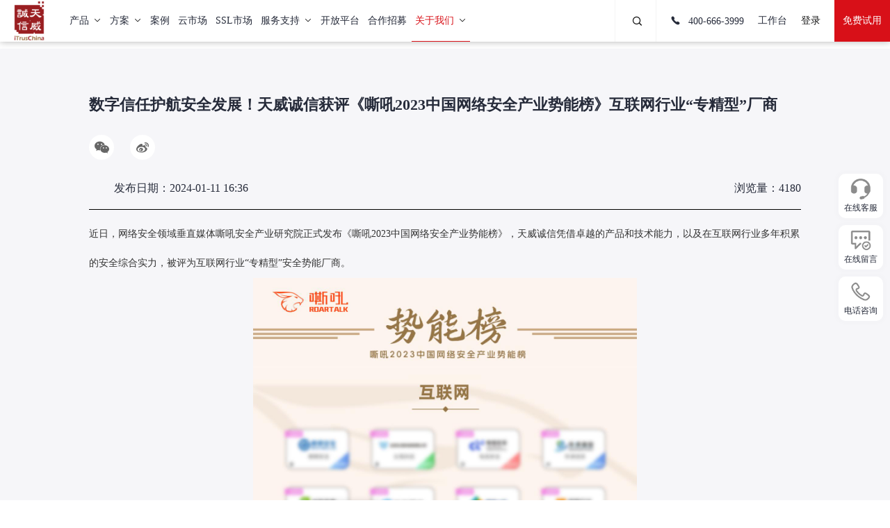

--- FILE ---
content_type: text/html;charset=UTF-8
request_url: https://www.itrus.com.cn/news/5215.html
body_size: 23634
content:
<!DOCTYPE html>
<!--[if lt IE 7]><html class="ie ie6 lt8 lt9 lt10"><![endif]-->
<!--[if IE 7]><html class="ie ie7 lt8 lt9 lt10"><![endif]-->
<!--[if IE 8]><html class="ie ie8 lt9 lt10"><![endif]-->
<!--[if IE 9]><html class="ie ie9 lt10"><![endif]-->
<!--[if (gt IE 9) | !(IE)]><!-->
<html>
<!--<![endif]-->

<head>
    <html>
<meta charset="utf-8">
<!--xhrcms_start_author-->
    <meta name="author" content="xinhongru">
<!--xhrcms_end_author-->
<!--xhrcms_start_keywords-->
    <meta name="keywords">
<!--xhrcms_end_keywords-->
<!--xhrcms_start_description-->
    <meta name="description">
<!--xhrcms_end_description-->
<meta name="renderer" content="webkit" />
<meta http-equiv="X-UA-Compatible" content="IE=edge,chrome=1" />
<meta content="width=device-width, initial-scale=1, maximum-scale=1, minimum-scale=1,user-scalable=no" name="viewport" />
<title>数字信任护航安全发展！天威诚信获评《嘶吼2023中国网络安全产业势能榜》互联网行业“专精型”厂商_天威诚信</title>
<link rel="shortcut icon" href="/favicon.ico" type="image/x-icon" />
<link rel="Bookmark" href="/favicon.ico" />
<meta name="apple-mobile-web-app-title" content="title" />
<link rel="apple-touch-icon" href="/static/images/icon.png" />
<link rel="apple-touch-icon-precomposed" href="/static/images/icon.png" />
<link rel="stylesheet" href="/static/css/animate.min.css">
<link rel="stylesheet" href="/static/css/common.css">
<script>if (/*@cc_on!@*/false && document.documentMode === 10) document.documentElement.className += ' ie10';</script>
<script>if (/*@cc_on!@*/false && document.documentMode === 11) document.documentElement.className += ' ie11';</script>
<!-- 添加IE10+Class -->
<script src="/static/js/jquery.js"></script>
<link rel="stylesheet" href="/static/css/swiper-3.4.2.min.css" />
<script type="text/javascript" src="/static/js/swiper-3.4.2.jquery.min.js"></script>
<script src="/static/js/common.js"></script>
<script src="/static/js/ratio-img.js"></script>
<link href="/static/css/jquery.mCustomScrollbar.css" rel="stylesheet" />
<script src="/static/js/jquery.mCustomScrollbar.concat.min.js"></script>
<script src="/static/js/wow.min.js"></script>
<script src="/static/front/layer/layer.js"></script>
<script src="/static/front/ajax/ajaxHandler.js"></script>
<link rel="stylesheet" href="/static/css/style.css">
<link rel="stylesheet" href="//at.alicdn.com/t/c/font_3812958_f6kete2hlmk.css">
<link rel="stylesheet" href="//at.alicdn.com/t/c/font_4640059_fokpqm1hl7m.css">
<!--[if lt IE 9]>
<script src="/static/js/html5.js"></script>
<script src="/static/js/respond.src.js"></script>
<![endif]-->
<!--公用文件-->
<style>
    .page {vertical-align:middle;text-align:center; margin:5% 0 1%; font-family: Arial, Helvetica, sans-serif; color:#606060; height:24px; line-height:24px;display: inline-block;width: 100%;}
    .page .inner{ display: inline-block; text-align: center;}
    .page span{margin:0 8px;color: #000; font-weight: bold;}
    .page .index1 , .index2{
        width: auto !important;
        font-weight: bold;
    }
    .page span em{ color:#4C4C4C;}
    .page a{ float: left; text-align:center; margin:0 3px; font-size: 14px; color:#000; width:24px;height:24px; line-height:24px;}
    .page a img{margin-top: -5px;}
    .page a.on,.page a.num:hover,.page a.go:hover{color:#fff!important;background: #d81118;}
    .page a.prev.disabled,.page a.next.disabled,.page a.first.disabled,.page a.last.disabled{cursor: default; opacity: 0.5;}
    .page a.prev{margin-right:20px; font-size: 20px; color:#000!important;}
    .page a.next{margin-left:20px;font-size: 20px;color:#000!important;}
    .page span.dian{float: left;margin-left: 10px;}
    .page .txtnum{width: 60px;display: inline-block;

    }
    .page .txtnum input{
        width: 100%;
    }
    .page .go{
        background: #d81118;
        color: #fff;
        padding: 0 5px;
        float: right;
    }
    .numh{
        float: left;
    }
    @media only screen and (max-width:767px) {
        .page{margin-bottom: 40px;}
        .page span , .page .txtnum{display: none;}
        .page .num,.page .txtnum,.page a.go,.page a.first,.page a.last{ display: none;}
        .page a.prev{margin-right: 20px;}
        .page a.next{margin-left:20px;}
        .page a.on{display: block;}
        .page span.dian{display: none;}
    }

</style>


    <!--页面内引用文件-->
    <link rel="stylesheet" href="/static/css/_k.css">
    <script src="/static/js/_k.js"></script>
</head>

<body>
    <html>
<link rel="stylesheet" href="/static/css/header.css">
<header class="header pc-header">
    <h1><a href="/"><img src="/static/images/logo.png"></a></h1>

    <div class="header_re">
        <div class="nav">
            <ul class="fnt_16 header-nav-list">
                <!--<li>
                    <a href="/static/index.aspx">首页<i></i></a>
                </li>-->
                <!-- 产品 -->
                <li class="pro_li">
                    <a href="javascript:void(0);">产品<i></i><b class="icon-jiantouxia"></b>
                    </a>
                    <div class="nav-wrap-box">
                        <div class="nav-wrap">
                            <div class="nav-list">
                                <p class="category-item" data-target="page1"><span class="category-item-title">推荐产品</span></p>
                                <p class="category-item" data-target="page2"  >
                                    <span class="category-item-title">
                                        数字证书&amp;身份服务
                                    </span>
                                </p>
                                <p class="category-item" data-target="page3"  >
                                    <span class="category-item-title">
                                        电子合同服务
                                    </span>
                                </p>
                                <p class="category-item" data-target="page4"  >
                                    <span class="category-item-title">
                                        司法证据服务
                                    </span>
                                </p>
                                <p class="category-item" data-target="page5"  >
                                    <span class="category-item-title">
                                        基础安全产品
                                    </span>
                                </p>
                            </div>
                            <div class="category-content">
                                <div class="page1 category-item-content">
                                    <div class="certificate-item">
                                        <p class="category-title" > <a href="/product/new/internationalSSL.html;jsessionid=3064CE8F75CB204FD4D1462FFB9C8FF0" target="_blank">全球品牌SSL证书</a></p>
                                        <div class="category-description">
                                            <p  class="description-item">OV/EV/DV种类多 </p>
                                            <p  class="description-item">品牌多样 </p>
                                            <p  class="description-item">自动识别</p>
                                            <p  class="description-item">10分钟快速签发</p>
                                        </div>
                                        <div class="application">
                                            <p class="buy-btn btn"> <a href="https://yun.itrus.cn/#/home" target="_blank">立即购买</a></p>
                                            <p class="consulting-btn btn"><a href="https://webchat-bj.clink.cn/chat.html?accessId=2033e91c-a21c-4c5d-b824-c15b54c23fc2&language=zh_CN" target="_blank">在线咨询</a></p>
                                        </div>
                                    </div>
                                    <div class="certificate-item">
                                        <p class="category-title"> <a href="/product/new/IntegritySign.html;jsessionid=3064CE8F75CB204FD4D1462FFB9C8FF0" target="_blank">诚信签</a></p>
                                        <div class="category-description">
                                            <p  class="description-item">小微企业注册即用</p>
                                            <p  class="description-item">多版本覆盖各种签署场景</p>
                                            <p  class="description-item">成熟体系，API快速接入</p>
                                            <p  class="description-item">安全合规、国家认证</p>
                                        </div>
                                        <div class="application">
                                            <p class="buy-btn btn"> <a href="https://www.itruscloud.com/home/#/cloudMarket/list" target="_blank">立即购买</a></p>
                                            <p class="consulting-btn btn"><a href="https://webchat-bj.clink.cn/chat.html?accessId=2033e91c-a21c-4c5d-b824-c15b54c23fc2&language=zh_CN" target="_blank">在线咨询</a></p>
                                        </div>
                                    </div>
                                </div>
                                <div  class="category-item-content page2">
                                    <div class="category-wrap">
                                        <p class="category-title">
                                            <a href="/product/new/internationalSSL.html">国际可信SSL证书</a>
                                        </p>
                                        <p  class="category-description">全球各大知名品牌，RSA国际算法</p>
                                    </div>
                                    <div class="category-wrap">
                                        <p class="category-title">
                                            <a href="/product/new/domesticSSL.html">国产可信SSL证书</a>
                                        </p>
                                        <p  class="category-description">SM系列国密算法，助力国产化改造</p>
                                    </div>
                                    <div class="category-wrap">
                                        <p class="category-title">
                                            <a href="/product/new/certPerCom.html">机构/个人数字证书</a>
                                        </p>
                                        <p  class="category-description">国家授权CA机构颁发，保障身份真实安全</p>
                                    </div>
                                    <div class="category-wrap">
                                        <p class="category-title">
                                            <a href="/product/new/identity.html">数字身份服务</a>
                                        </p>
                                        <p  class="category-description">身份认证与智能管理应用</p>
                                    </div>
                                </div>
                                <div  class="category-item-content page3">
                                    <div class="category-wrap">
                                        <p class="category-title">
                                            <a href="/product/new/IntegritySign.html">诚信签  电子合同</a>
                                        </p>
                                        <p  class="category-description">签管一体、安全合规的电子合同平台</p>
                                    </div>
                                    <div class="category-wrap">
                                        <p class="category-title">
                                            <a href="/product/new/secretary.html">数字秘书</a>
                                        </p>
                                        <p  class="category-description">公司治理三会一层智能平台</p>
                                    </div>
                                    <div class="category-wrap">
                                        <p class="category-title">
                                            <a href="/product/430.html">签名验签服务器</a>
                                        </p>
                                        <p  class="category-description">数字签名及签名验证服务</p>
                                    </div>
                                </div>
                                <div  class="category-item-content page4">
                                    <div class="category-wrap">
                                        <p class="category-title">
                                            <a href="/product/new/evidence.html">智能证据服务</a>
                                        </p>
                                        <p  class="category-description">智能生成证据报告，司法采信率100%</p>
                                    </div>
                                    <div class="category-wrap">
                                        <p class="category-title">
                                            <a href="/product/436.html">智能调解服务</a>
                                        </p>
                                        <p  class="category-description">纠纷在线调解，结果直联司法机构</p>
                                    </div>
                                    <div class="category-wrap">
                                        <p class="category-title">
                                            <a href="/product/438.html">在线仲裁服务</a>
                                        </p>
                                        <p  class="category-description">对接全国仲裁机构，立案到判决均智能处理</p>
                                    </div>
                                    <div class="category-wrap">
                                        <p class="category-title">
                                            <a href="/product/435.html">执行代理服务</a>
                                        </p>
                                        <p  class="category-description">各地司法执行机构，高效处理案件执行难题</p>
                                    </div>
                                    <div class="category-wrap">
                                        <p class="category-title">
                                            <a href="/product/437.html">纠纷处置管理系统</a>
                                        </p>
                                        <p  class="category-description">案件全流程智能处理，多元解纷机制</p>
                                    </div>
                                </div>
                                <div  class="category-item-content page5">
                                    <div class="category-wrap">
                                        <p class="category-title">
                                            <a href="/product/441.html">密码服务综合管理平台</a>
                                        </p>
                                        <p  class="category-description">密码资源统一整合管理</p>
                                    </div>
                                    <div class="category-wrap">
                                        <p class="category-title">
                                            <a href="/product/440.html">密钥管理系统</a>
                                        </p>
                                        <p  class="category-description">密钥全生命周期管理</p>
                                    </div>
                                    <div class="category-wrap">
                                        <p class="category-title">
                                            <a href="/product/439.html">证书与电子密钥管理系统		</a>
                                        </p>
                                        <p  class="category-description">数字证书与密钥统一整合管理</p>
                                    </div>
                                    <div class="category-wrap">
                                        <p class="category-title">
                                            <a href="/product/431.html">手机盾/扫码签</a>
                                        </p>
                                        <p  class="category-description">移动端电子签名，比Ukey更安全更方便</p>
                                    </div>
                                    <div class="category-wrap">
                                        <p class="category-title">
                                            <a href="/product/8377.html">电子签名应用服务器软件</a>
                                        </p>
                                        <p  class="category-description">一款可信的电子签名产品</p>
                                    </div>
                                </div>
                                <img class="close-btn" src="/static/admin/images/icons/bg-close@2x.png" alt="">
                            </div>
                        </div>
                    </div>


                </li>
                <!-- 方案 -->
                <li class="solu_li">
                    <a href="javascript:void(0);">方案<i></i><b class="icon-jiantouxia"></b>
                    </a>
                    <div class="nav-wrap-box">
                        <div class="nav-wrap">
                            <div class="nav-list">
                                <p class="category-item" data-target="page2"  >
                                <span class="category-item-title">
                                    行业解决方案
                                </span>
                                </p>
                                <p class="category-item" data-target="page3"  >
                                <span class="category-item-title">
                                    场景解决方案
                                </span>
                                </p>
                                <p class="category-item" data-target="page4"  >
                                <span class="category-item-title">
                                    通用解决方案
                                </span>
                                </p>
                            </div>
                            <div class="industry-content">
                                <div class="search-wrap">
                                    <div class="search-content">
                                        <div class="icon-sousuo-wrap">
                                            <i class="icon-sousuo"></i>
                                        </div>
                                        <input type="text" id="searchInput" placeholder="请输入方案名称" >
                                    </div>
                                    <div class="case-result-dropdown-wrap">
                                        <div class="scroll-view">
                                            <!-- <ul class="case-result-dropdown-list">
                                                <li class="case-result-dropdown-item">
                                                    <a class="dropdown-item-a" target="_blank" href="#">搜索结果1</a>
                                                </li>
                                            </ul> -->
                                        </div>
                                    </div>
                                </div>
                                <!-- <div id="caseResultDropdownList" style="background:red;width:100px;height:100px" ></div> -->
                                <div  class="industry-item-content page2">
                                    <div class="industry-classification">
                                        <p class="industry-classification-title">金融</p>

                                        <p  class="industry-classification-item">
                                            <a href="/solution/6691.html">信贷协议签署</a>
                                             <span class="hot">HOT</span>
                                        </p>

                                        <p  class="industry-classification-item">
                                            <a href="/solution/6692.html">贷后纠纷处置</a>
                                             <span class="hot">HOT</span>
                                        </p>

                                        <p  class="industry-classification-item">
                                            <a href="/solution/6693.html">个人征信线上授权</a>
                                             <span class="hot">HOT</span>
                                        </p>

                                        <p  class="industry-classification-item">
                                            <a href="/solution/6694.html">非现场开户</a>
                                             
                                        </p>

                                        <p  class="industry-classification-item">
                                            <a href="/solution/6697.html">柜台无纸化</a>
                                             
                                        </p>

                                        <p  class="industry-classification-item">
                                            <a href="/solution/6700.html">理财电子签</a>
                                             
                                        </p>


                                    </div>
                                    <div class="industry-classification">
                                        <p class="industry-classification-title">物流运输</p>

                                        <p  class="industry-classification-item">
                                            <a href="/solution/6701.html">物流运输</a>
                                             
                                        </p>


                                    </div>
                                    <div class="industry-classification">
                                        <p class="industry-classification-title">交通</p>

                                        <p  class="industry-classification-item">
                                            <a href="/solution/6703.html">车联网V2X</a>
                                             
                                        </p>

                                        <p  class="industry-classification-item">
                                            <a href="/solution/6702.html">车联网PKI</a>
                                             
                                        </p>


                                    </div>
                                    <div class="industry-classification">
                                        <p class="industry-classification-title">医疗卫生/医药</p>

                                        <p  class="industry-classification-item">
                                            <a href="/solution/6706.html">医院无纸化办公</a>
                                             
                                        </p>

                                        <p  class="industry-classification-item">
                                            <a href="/solution/6705.html">互联网医院</a>
                                             
                                        </p>

                                        <p  class="industry-classification-item">
                                            <a href="/solution/6704.html">医药首营资料交换</a>
                                             
                                        </p>


                                    </div>
                                    <div class="industry-classification">
                                        <p class="industry-classification-title">地产</p>

                                        <p  class="industry-classification-item">
                                            <a href="/solution/6707.html">房地产</a>
                                             
                                        </p>


                                    </div>
                                    <div class="industry-classification">
                                        <p class="industry-classification-title">教育</p>

                                        <p  class="industry-classification-item">
                                            <a href="/solution/6712.html">高校电子签约</a>
                                             <span class="hot">HOT</span>
                                        </p>

                                        <p  class="industry-classification-item">
                                            <a href="/solution/6711.html">高校可信电子凭证</a>
                                             
                                        </p>

                                        <p  class="industry-classification-item">
                                            <a href="/solution/6709.html">高效可信校园</a>
                                             <span class="hot">HOT</span>
                                        </p>

                                        <p  class="industry-classification-item">
                                            <a href="/solution/6708.html">数字校园电子签章</a>
                                             <span class="hot">HOT</span>
                                        </p>


                                    </div>
                                    <div class="industry-classification">
                                        <p class="industry-classification-title">政务</p>

                                        <p  class="industry-classification-item">
                                            <a href="/solution/6715.html">政务大数据局商用密码安全建设</a>
                                             
                                        </p>

                                        <p  class="industry-classification-item">
                                            <a href="/solution/6714.html">政务大数据局商用密码服务运营</a>
                                             
                                        </p>

                                        <p  class="industry-classification-item">
                                            <a href="/solution/6713.html">房屋网签</a>
                                             
                                        </p>


                                    </div>
                                    <div class="industry-classification">
                                        <p class="industry-classification-title">央国企</p>

                                        <p  class="industry-classification-item">
                                            <a href="/solution/6719.html">人力资源</a>
                                             <span class="hot">HOT</span>
                                        </p>

                                        <p  class="industry-classification-item">
                                            <a href="/solution/6718.html">电子招投标</a>
                                             <span class="hot">HOT</span>
                                        </p>

                                        <p  class="industry-classification-item">
                                            <a href="/solution/6717.html">司库</a>
                                             <span class="hot">HOT</span>
                                        </p>

                                        <p  class="industry-classification-item">
                                            <a href="/solution/6716.html">密评</a>
                                             <span class="hot">HOT</span>
                                        </p>


                                    </div>
                                </div>
                                <div  class="industry-item-content page3">
                                    <div class="industry-classification">
                                        <p class="industry-classification-title">人力资源</p>

                                        <p  class="industry-classification-item">
                                            <a href="/solution/6726.html">人力资源场景电子签约解决方案</a>
                                             <span class="hot">HOT</span>
                                        </p>


                                    </div>
                                    <div class="industry-classification">
                                        <p class="industry-classification-title">招采</p>

                                        <p  class="industry-classification-item">
                                            <a href="/solution/6728.html">电子招投标电子认证解决方案</a>
                                             <span class="hot">HOT</span>
                                        </p>


                                    </div>
                                    <div class="industry-classification">
                                        <p class="industry-classification-title">财务资金</p>

                                        <p  class="industry-classification-item">
                                            <a href="/solution/6729.html">财务资金安全解决方案</a>
                                             
                                        </p>


                                    </div>
                                    <div class="industry-classification">
                                        <p class="industry-classification-title">供应链</p>

                                        <p  class="industry-classification-item">
                                            <a href="/solution/6730.html">供应链采购电子认证解决方案</a>
                                             
                                        </p>


                                    </div>
                                    <div class="industry-classification">
                                        <p class="industry-classification-title">工程质量检测</p>

                                        <p  class="industry-classification-item">
                                            <a href="/solution/6731.html">工程质量检测报告电子签章方案</a>
                                             <span class="hot">HOT</span>
                                        </p>


                                    </div>
                                    <div class="industry-classification">
                                        <p class="industry-classification-title">司库</p>

                                        <p  class="industry-classification-item">
                                            <a href="/solution/6725.html">司库业务合规解决方案</a>
                                             <span class="hot">HOT</span>
                                        </p>


                                    </div>
                                    <div class="industry-classification">
                                        <p class="industry-classification-title">协同办公</p>

                                        <p  class="industry-classification-item">
                                            <a href="/solution/6724.html">协同办公签约一体化方案</a>
                                             
                                        </p>


                                    </div>
                                </div>
                                <div  class="industry-item-content page4">
                                    <div class="industry-classification">
                                        <p class="industry-classification-title">密评</p>

                                        <p  class="industry-classification-item">
                                            <a href="/solution/6958.html">商用密码应用安全性评估解决方案</a>
                                             <span class="hot">HOT</span>
                                        </p>


                                    </div>
                                    <div class="industry-classification">
                                        <p class="industry-classification-title">数据安全</p>

                                        <p  class="industry-classification-item">
                                            <a href="/solution/6721.html">数据安全防护解决方案</a>
                                             <span class="hot">HOT</span>
                                        </p>


                                    </div>
                                    <div class="industry-classification">
                                        <p class="industry-classification-title">网站安全认证</p>

                                        <p  class="industry-classification-item">
                                            <a href="/solution/6722.html">全网HTTPS解决方案</a>
                                             
                                        </p>


                                    </div>
                                    <div class="industry-classification">
                                        <p class="industry-classification-title">国密改造</p>

                                        <p  class="industry-classification-item">
                                            <a href="/solution/6959.html">国密改造解决方案</a>
                                             <span class="hot">HOT</span>
                                        </p>


                                    </div>
                                </div>
                                <img class="close-btn" src="/static/admin/images/icons/bg-close@2x.png" alt="">
                            </div>
                        </div>
                    </div>
                </li>
                <!-- 案例 -->
                <li>
                    <a href="/case/1/0/list_1.html">案例</a>
                </li>

                <li>
                    <a href="https://www.itruscloud.com/home/#/cloudMarket/list" target="_blank">云市场</a>
                </li>

                <li>
                    <a id="ssla" href="https://www.itrus.com.cn/vcertCloud/login" target="_blank">SSL市场</a>
                </li>

                <li>
                    <a href="javascript:void(0);">服务支持<i></i><b class="icon-jiantouxia"></b>
                        <div class="nav_list">
                            <div class="return_a">
                                <p><a href="javascript:void(0);" target="_self"><i class="icon-zuojiantou11"></i>返回</a>
                                </p>
                            </div>
                            <div class="nav_p">
                                <p><a href="/service/212/list_1.html">SSL证书技术支持</a>
                                </p>
                                
                                
                                
                                
                                <p><a
                                        href="/self/list_1.html">数字证书自助服务</a>
                                </p>
                                <p><a
                                        href="/experience.html">产品体验</a>
                                </p>
                                <p><a href="https://fs.itrus.com.cn/selfCheck/verification/itrus" target="_blank">电子文件验签</a></p>
                                <p><a href="/statement.html">业务声明</a>
                                </p>
                            </div>
                        </div>
                    </a>
                </li>

                <li>
                    <a target="_blank" href="/platform/4963.html">开放平台<i></i></a>
                </li>
                <li>
                    <a href="/recruit.html">合作招募</a>
                </li>

                <li class="on">
                    <a href="javascript:void(0);">关于我们<i></i><b class="icon-jiantouxia"></b>
                        <div class="nav_list">
                            <div class="return_a">
                                <p><a href="javascript:void(0);" target="_self"><i class="icon-zuojiantou11"></i>返回</a>
                                </p>
                            </div>
                            <div class="nav_p">
                                <p><a
                                        href="/about.html">了解我们</a>
                                </p>
                                <p><a
                                        href="/news/list_1.html">新闻资讯</a>
                                </p>
                                <p><a
                                        href="/contact.html">联系我们</a>
                                </p>
                            </div>
                        </div>
                    </a>
                </li>
            </ul>
            <div class="header_re2 fnt_16">
                <!--<span class="ser"><i class="icon-sousuo"></i></span>-->
                <div class="search_wrap search_wrap_pc">
                    <button class="search_box_button search_box_btn  btn-search"><i class="icon-sousuo"></i></button>
                    <input type="text" placeholder="搜索开发文档" class="search_box_text search_box_input text-search">
                    <input type="hidden" id="searchId" value="199">
                    <span class="delVal"><i class="icon-close"></i></span>
                    <div class="newSearch_b">
                        <p>热门搜索</p>
                        <div class="search_tips">
                            <span>1</span><span>驱动</span><span>I信</span><span>电子签章</span><span>CA</span><span>数字证书</span><span>天威盾</span><span>天威盾驱动</span>
                        </div>
                    </div>
                </div>
                <div class="search_wrap search_wrap_phone">
                    <button class="search_box_button search_box_btn  btn-search"><i class="icon-sousuo"></i></button>
                    <input type="text" placeholder="请输入关键词" class="search_box_text search_box_input text-search">
                    <input type="hidden" id="searchId" value="199">
                </div>

                <em class="em_02"><a href="tel:400-666-3999"><i class="icon-dianhuatianchong"></i>
                    400-666-3999
                </a></em>
                <em class="em_03"><a id="workT" href="/itrusCloud/login">工作台</a></em>
                <em class="em_01">
                    <div class="nologo"><a href="##" id="go_login">登录</a></div>
                    <div class="havelogo" style="display: none;"><span></span><a href="/login/logout.html">退出登录</a>
                    </div>
                    <!--<div class="log-xl">
                        <a href="/itrusCloud/login" target="_blank">天威云</a>
                        <a href="/vcertCloud/login" target="_blank">VcertCloud（SSL）</a>
                        <a href="https://www.itruscloud.com/home/#/signMountApp/login" target="_blank">天威云</a>
                        <a href="https://yun.itrus.cn/#/login" target="_blank">VCertCloud（SSL）</a>
                    </div>-->
                </em>
                <span class="free_a"><a href="javascript:void(0)" class="btn_sy">免费试用</a></span>
            </div>
        </div>
    </div>
    <div class="h5-header-right-menu menu_button">
        <i class="h5-header-right-menu-li icon-sousuo2"></i>
    </div>
    <div class="h5-header-right-menu">
        <a href="/itrusCloud/login">
            <i class="h5-header-right-menu-li icon-yonghudenglu"></i>
        </a>
    </div>
    <div class="h5-header-right-menu menu_button">
        <i class="h5-header-right-menu-li icon-caidan"></i>
    </div>
    <script>
<!--    var list = [{"id":6654,"title":"\u884C\u4E1A\u89E3\u51B3\u65B9\u6848","createTime":"2024-08-28 20:18","beginTime":null,"endTime":null,"entryIntoForceTime":"2026-01-19 20:42","expirationTime":"9999-12-31 23:59","content1":null,"content2":null,"content3":null,"content4":null,"content5":null,"content6":null,"status":true,"tags":null,"hits":3,"classid":243,"indexTop":false,"indexElite":false,"indexHot":false,"menuTop":false,"menuElite":false,"menuHot":false,"channelTop":false,"channelElite":false,"channelHot":false,"navElite":false,"rightElite":false,"leftElite":false,"sort":3,"singleLine1":null,"singleLine2":null,"singleLine3":"","singleLine4":null,"singleLine5":null,"singleLine6":null,"singleLine7":null,"singleLine8":null,"singleLine9":null,"singleLine10":null,"singleLine11":null,"singleLine12":null,"singleLine13":null,"singleLine14":null,"singleLine15":null,"singleLine16":null,"singleLine17":null,"singleLine18":null,"singleLine19":null,"singleLine20":null,"xgid":0,"note1":null,"note2":null,"note3":null,"note4":null,"note5":null,"note6":null,"note7":null,"note8":null,"note9":null,"note10":null,"note11":null,"note12":null,"note13":null,"note14":null,"note15":null,"photo1":null,"photo2":null,"photo3":null,"photo4":null,"photo5":null,"photo6":null,"photo7":null,"photo8":null,"photo9":null,"photo10":null,"photo11":null,"photo12":null,"photo13":null,"photo14":null,"photo15":null,"seoTitle":null,"seoKeywords":null,"seoDescription":null,"media1":null,"media2":null,"media3":null,"media4":null,"file1":null,"file2":null,"file3":null,"file4":null},{"id":6653,"title":"\u573A\u666F\u89E3\u51B3\u65B9\u6848","createTime":"2024-08-28 20:18","beginTime":null,"endTime":null,"entryIntoForceTime":"2026-01-19 20:42","expirationTime":"9999-12-31 23:59","content1":null,"content2":null,"content3":null,"content4":null,"content5":null,"content6":null,"status":true,"tags":null,"hits":2,"classid":243,"indexTop":false,"indexElite":false,"indexHot":false,"menuTop":false,"menuElite":false,"menuHot":false,"channelTop":false,"channelElite":false,"channelHot":false,"navElite":false,"rightElite":false,"leftElite":false,"sort":2,"singleLine1":null,"singleLine2":null,"singleLine3":"","singleLine4":null,"singleLine5":null,"singleLine6":null,"singleLine7":null,"singleLine8":null,"singleLine9":null,"singleLine10":null,"singleLine11":null,"singleLine12":null,"singleLine13":null,"singleLine14":null,"singleLine15":null,"singleLine16":null,"singleLine17":null,"singleLine18":null,"singleLine19":null,"singleLine20":null,"xgid":0,"note1":null,"note2":null,"note3":null,"note4":null,"note5":null,"note6":null,"note7":null,"note8":null,"note9":null,"note10":null,"note11":null,"note12":null,"note13":null,"note14":null,"note15":null,"photo1":null,"photo2":null,"photo3":null,"photo4":null,"photo5":null,"photo6":null,"photo7":null,"photo8":null,"photo9":null,"photo10":null,"photo11":null,"photo12":null,"photo13":null,"photo14":null,"photo15":null,"seoTitle":null,"seoKeywords":null,"seoDescription":null,"media1":null,"media2":null,"media3":null,"media4":null,"file1":null,"file2":null,"file3":null,"file4":null},{"id":6652,"title":"\u901A\u7528\u89E3\u51B3\u65B9\u6848","createTime":"2024-08-28 20:18","beginTime":null,"endTime":null,"entryIntoForceTime":"2026-01-19 20:42","expirationTime":"9999-12-31 23:59","content1":null,"content2":null,"content3":null,"content4":null,"content5":null,"content6":null,"status":true,"tags":null,"hits":2,"classid":243,"indexTop":false,"indexElite":false,"indexHot":false,"menuTop":false,"menuElite":false,"menuHot":false,"channelTop":false,"channelElite":false,"channelHot":false,"navElite":false,"rightElite":false,"leftElite":false,"sort":1,"singleLine1":null,"singleLine2":null,"singleLine3":"","singleLine4":null,"singleLine5":null,"singleLine6":null,"singleLine7":null,"singleLine8":null,"singleLine9":null,"singleLine10":null,"singleLine11":null,"singleLine12":null,"singleLine13":null,"singleLine14":null,"singleLine15":null,"singleLine16":null,"singleLine17":null,"singleLine18":null,"singleLine19":null,"singleLine20":null,"xgid":0,"note1":null,"note2":null,"note3":null,"note4":null,"note5":null,"note6":null,"note7":null,"note8":null,"note9":null,"note10":null,"note11":null,"note12":null,"note13":null,"note14":null,"note15":null,"photo1":null,"photo2":null,"photo3":null,"photo4":null,"photo5":null,"photo6":null,"photo7":null,"photo8":null,"photo9":null,"photo10":null,"photo11":null,"photo12":null,"photo13":null,"photo14":null,"photo15":null,"seoTitle":null,"seoKeywords":null,"seoDescription":null,"media1":null,"media2":null,"media3":null,"media4":null,"file1":null,"file2":null,"file3":null,"file4":null}]-->
<!--        console.log('4444'+JSON.stringify(list))-->
        // 自定义防抖函数
        function debounce(func, delay) {
            let timeoutId;
            return function() {
                const context = this;
                const args = arguments;
                clearTimeout(timeoutId);
                timeoutId = setTimeout(function() {
                    func.apply(context, args);
                }, delay);
            };
        }


      $(document).ready(function() {
    var debounceTimer; // 定义一个定时器变量

    $('#searchInput').on('keyup', function() {
        var inputContent = $(this).val();
        // 每次键盘输入时先清除之前的定时器
        clearTimeout(debounceTimer);

        debounceTimer = setTimeout(function() {
            console.log('Input content: ' + inputContent); // 在控制台输出输入内容，用于调试
            
            var $dropdownWrap = $('.case-result-dropdown-wrap');
            var $dropdownView = $('.case-result-dropdown-wrap .scroll-view');
            if (!inputContent) {
                $dropdownWrap.slideUp(300);
                $dropdownView.empty();
                return
            }
            // $dropdownView.empty();
            // $dropdownView.append(
            //         '<ul class="case-result-dropdown-list"><li class="case-result-dropdown-item">查询中...</li></ul>'
            //     );
            // $dropdownWrap.slideDown(300);
            $.ajax({
                url: '/solution/search', // 后端接口URL，注意根据你的实际情况修改路径
                type: 'GET',
                data: {
                    'keyword': inputContent
                },
                success: function(data) {
                    $dropdownView.empty(); // 清空
                    var _resultItemNodeStr = ''
                    if (data.length) {
                        $.each(data, function(index, item) {
                            _resultItemNodeStr += '<li class="case-result-dropdown-item"><a class="dropdown-item-a" target="_blank" href="'+item.url+'">'+item.title+'</a></li>';
                        });
                        $dropdownView.append(
                            '<ul class="case-result-dropdown-list ' + (data.length > 8 ? 'scroll-y' : '') + '">'
                            + _resultItemNodeStr + 
                            '</ul>'
                        );
                        $dropdownWrap.slideDown(300);
                    } else {
                        $dropdownView.empty(); // 清空
                        $dropdownView.append(
                            '<ul class="case-result-dropdown-list"><li class="case-result-dropdown-item">暂无数据</li></ul>'
                        );
                        $dropdownWrap.slideDown(300);
                    }
                },
                error: function(xhr, status, error) {
                    console.error('Error:', error); // 打印错误信息，便于调试
                }
            });
        }, 300); // 设置300毫秒的延迟，防抖时间间隔可以根据实际需求调整
    });
});



    </script>
    <script>

        var _hmt = _hmt || [];
        (function () {
            var hm = document.createElement("script");
            hm.src = "https://hm.baidu.com/hm.js?93b9f7c5d854baa60438a276afa8cc1e";
            var s = document.getElementsByTagName("script")[0];
            s.parentNode.insertBefore(hm, s);
        })();

        $.ajaxJson('/login/isLogin', {}, function (serverData) {
            if (serverData.success) {
                if (serverData.data.type == 1) {
                    $('.nologo').hide();
                    $('.havelogo').show();
                    $('#workT').attr('href', 'https://www.itruscloud.com/home/#/console');
                } else {
                    //修改ssl的链接
                    $('#ssla').attr('href', 'https://yun.itrus.cn/#/userPanel/index');
                }
            }
        })

        $(document).on('click', '#go_login', function () {
            location.href = "/itrusCloud/login";
        });

        $(document).on("click", ".search_tips>span", function (e) {
            var searchKey = $(this).text();
            let classId = $("#searchId").val();
            window.location.href = '/other/search_' + classId + '.html?key=' + searchKey;
        });
    </script>
</header>
<div class="height_height"></div>
<!-- 引入H5头片段 -->
<html>
<link rel="stylesheet" href="/static/css/header.css">

<header class="h5-header-wrap">
    <div class="h5-header-search d-flex-center">
        <div class="h5-header-search-left d-flex-center">
        <i class="icon-sousuo2"></i>
        </div>
        <input class="h5-header-search-input" type="text" placeholder="输入关键字" />
        <input type="hidden" id="h5-header-searchId" value="199" />
        <div class="h5-header-search-btn d-flex-center">
            <i class="icon-close"></i>
        </div>
    </div>

    <div class="h5-header-content">
        <!-- 左侧菜单 -->
        <div class="h5-header-left">
            <ul class="h5-header-left-ul">
                <!-- <li class="h5-header-left-li">推荐产品</li> -->
                <li class="h5-header-left-li">产品</li>
                <li class="h5-header-left-li">方案</li>
                <li class="h5-header-left-li">
                    <a class="h5-header-left-a" href="/case/1/0/list_1.html">案例</a>
                </li>
                <li class="h5-header-left-li">
                    <a href="" class="h5-header-left-a">云市场</a>
                </li>
                <li class="h5-header-left-li">
                    <a href="" class="h5-header-left-a">SSL市场</a>
                </li>
                <li class="h5-header-left-li">
                    <a href="javascript:void(0);" class="h5-header-left-a">服务支持</a>
                </li>
                <li class="h5-header-left-li">
                    <a href="/platform/4963.html" class="h5-header-left-a">开放平台</a>
                </li>
                <li class="h5-header-left-li">
                    <a href="/recruit.html" class="h5-header-left-a">合作招募</a>
                </li>
                <li class="h5-header-left-li">
                    <a href="javascript:void(0);" class="h5-header-left-a">关于我们</a>
                </li>
            </ul>
        </div>
        <!-- 右侧子菜单 -->
        <div class="h5-header-right">
            <!-- S 产品 -->
            <ul class="h5-header-right-ul">
                <li class="h5-header-right-ul-li">
                    <div class="h5-header-right-ul-li-item h5-header-right-item-top d-flex-between">
                        <span class="h5-header-right-ul-li-title h5-header-text-bold">推荐产品</span>
                        <span class="h5-header-right-ul-li-arrow d-flex-center">
                            <i class="icon-jiantouxia"></i>
                        </span>
                    </div>
                    <div style="padding-left: 0; margin-top: 5px;" class="h5-header-right-ul-li h5-header-right-item-sub-wrap h5-header-category">
                        <div class="h5-header-certificate-item">
                        <div class="h5-header-category-title"><a href="/product/new/internationalSSL.html;jsessionid=3064CE8F75CB204FD4D1462FFB9C8FF0" target="_blank">全球品牌SSL证书</a></div>
                        <div class="h5-header-category-description">
                            <p class="h5-header-description-item">OV/EV/DV种类多</p>
                            <p class="h5-header-description-item">品牌多样</p>
                            <p class="h5-header-description-item">自动识别</p>
                            <p class="h5-header-description-item">10分钟快速签发</p>
                        </div>
                        <div class="h5-header-application">
                            <p class="h5-header-application-buy-btn h5-header-application-btn"><a class="a-btn" href="https://yun.itrus.cn/#/home" target="_blank">立即购买</a></p>
                            <p class="h5-header-application-consulting-btn h5-header-application-btn"><a class="a-btn" href="https://webchat-bj.clink.cn/chat.html?accessId=2033e91c-a21c-4c5d-b824-c15b54c23fc2&language=zh_CN" target="_blank">在线咨询</a></p>
                        </div>
                        </div>
                        <div class="h5-header-certificate-item">
                        <div class="h5-header-category-title"><a href="/product/new/IntegritySign.html;jsessionid=3064CE8F75CB204FD4D1462FFB9C8FF0" target="_blank">诚信签</a></div>
                        <div class="h5-header-category-description">
                            <p class="h5-header-description-item">小微企业注册即用</p>
                            <p class="h5-header-description-item">多版本覆盖各种签署场景</p>
                            <p class="h5-header-description-item">成熟体系，API快速接入</p>
                            <p class="h5-header-description-item">安全合规、国家认证</p>
                        </div>
                        <div class="h5-header-application">
                            <p class="h5-header-application-buy-btn h5-header-application-btn"><a class="a-btn" href="https://www.itruscloud.com/home/#/cloudMarket/list" target="_blank">立即购买</a></p>
                            <p class="h5-header-application-consulting-btn h5-header-application-btn"><a class="a-btn" href="https://webchat-bj.clink.cn/chat.html?accessId=2033e91c-a21c-4c5d-b824-c15b54c23fc2&language=zh_CN" target="_blank">在线咨询</a></p>
                        </div>
                        </div>
                    </div>
                </li>
                <li class="h5-header-right-ul-li">
                    <div class="h5-header-right-ul-li-item h5-header-right-item-top d-flex-between">
                        <span class="h5-header-right-ul-li-title h5-header-text-bold">数字证书&amp;身份服务</span>
                        <span class="h5-header-right-ul-li-arrow d-flex-center">
                            <i class="icon-jiantouxia"></i>
                        </span>
                    </div>
                    <div class="h5-header-right-ul-li h5-header-right-item-sub-wrap">
                        <!-- <div class="h5-header-right-ul-li-item h5-header-right-item-sub d-flex-between"> -->
                            <!-- <span class="h5-header-right-ul-li-title">金融</span>
                            <span class="h5-header-right-ul-li-arrow d-flex-center">
                                <i class="icon-jiantouxia"></i>
                            </span> -->
                        <!-- </div> -->
                        <div class="h5-header-right-ul-li h5-header-right-item-sub-child">
                            <div class="h5-header-right-ul-li-item d-flex-center h5-p-b2">
                                <span class="h5-header-right-ul-li-title">
                                    <a href="/product/new/internationalSSL.html">国际可信SSL证书</a>
                                </span>
                                <!-- <span class="h5-header-right-ul-li-hot">HOT</span> -->
                            </div>
                            <div class="h5-header-right-ul-li-item-desc h5-line-1">全球各大知名品牌，RSA国际算法</div>
                        </div>
                        <div class="h5-header-right-ul-li h5-header-right-item-sub-child">
                            <div class="h5-header-right-ul-li-item d-flex-center h5-p-b2">
                                <span class="h5-header-right-ul-li-title">
                                    <a href="/product/new/domesticSSL.html">国产可信SSL证书</a>
                                </span>
                                <!-- <span class="h5-header-right-ul-li-hot">HOT</span> -->
                            </div>
                            <div class="h5-header-right-ul-li-item-desc h5-line-1">SM系列国密算法，助力国产化改造</div>
                        </div>
                        <div class="h5-header-right-ul-li h5-header-right-item-sub-child">
                            <div class="h5-header-right-ul-li-item d-flex-center h5-p-b2">
                                <span class="h5-header-right-ul-li-title">
                                    <a href="/product/new/certPerCom.html">机构/个人数字证书</a>
                                </span>
                                <!-- <span class="h5-header-right-ul-li-hot">HOT</span> -->
                            </div>
                            <div class="h5-header-right-ul-li-item-desc h5-line-1">国家授权CA机构颁发，保障身份真实安全</div>
                        </div>
                        <div class="h5-header-right-ul-li h5-header-right-item-sub-child">
                            <div class="h5-header-right-ul-li-item d-flex-center h5-p-b2">
                                <span class="h5-header-right-ul-li-title">
                                    <a href="/product/new/identity.html">数字身份服务</a>
                                </span>
                                <!-- <span class="h5-header-right-ul-li-hot">HOT</span> -->
                            </div>
                            <div class="h5-header-right-ul-li-item-desc h5-line-1">身份认证与智能管理应用</div>
                        </div>
                    </div>
                </li>
                <li class="h5-header-right-ul-li">
                    <div class="h5-header-right-ul-li-item h5-header-right-item-top d-flex-between">
                        <span class="h5-header-right-ul-li-title h5-header-text-bold">电子合同服务</span>
                        <span class="h5-header-right-ul-li-arrow d-flex-center">
                            <i class="icon-jiantouxia"></i>
                        </span>
                    </div>
                    <div class="h5-header-right-ul-li h5-header-right-item-sub-wrap">
                        <!-- <div class="h5-header-right-ul-li-item h5-header-right-item-sub d-flex-between"> -->
                            <!-- <span class="h5-header-right-ul-li-title">金融</span>
                            <span class="h5-header-right-ul-li-arrow d-flex-center">
                                <i class="icon-jiantouxia"></i>
                            </span> -->
                        <!-- </div> -->
                        <div class="h5-header-right-ul-li h5-header-right-item-sub-child">
                            <div class="h5-header-right-ul-li-item d-flex-center h5-p-b2">
                                <span class="h5-header-right-ul-li-title">
                                    <a href="/product/new/IntegritySign.html">诚信签  电子合同</a>
                                </span>
                                <!-- <span class="h5-header-right-ul-li-hot">HOT</span> -->
                            </div>
                            <div class="h5-header-right-ul-li-item-desc h5-line-1">签管一体、安全合规的电子合同平台</div>
                        </div>
                        <div class="h5-header-right-ul-li h5-header-right-item-sub-child">
                            <div class="h5-header-right-ul-li-item d-flex-center h5-p-b2">
                                <span class="h5-header-right-ul-li-title">
                                    <a href="/product/new/secretary.html">数字秘书</a>
                                </span>
                                <!-- <span class="h5-header-right-ul-li-hot">HOT</span> -->
                            </div>
                            <div class="h5-header-right-ul-li-item-desc h5-line-1">公司治理三会一层智能平台</div>
                        </div>
                        <div class="h5-header-right-ul-li h5-header-right-item-sub-child">
                            <div class="h5-header-right-ul-li-item d-flex-center h5-p-b2">
                                <span class="h5-header-right-ul-li-title">
                                    <a href="/product/430.html">签名验签服务器</a>
                                </span>
                                <!-- <span class="h5-header-right-ul-li-hot">HOT</span> -->
                            </div>
                            <div class="h5-header-right-ul-li-item-desc h5-line-1">数字签名及签名验证服务</div>
                        </div>
                    </div>
                </li>
                <li class="h5-header-right-ul-li">
                    <div class="h5-header-right-ul-li-item h5-header-right-item-top d-flex-between">
                        <span class="h5-header-right-ul-li-title h5-header-text-bold">司法证据服务</span>
                        <span class="h5-header-right-ul-li-arrow d-flex-center">
                            <i class="icon-jiantouxia"></i>
                        </span>
                    </div>
                    <div class="h5-header-right-ul-li h5-header-right-item-sub-wrap">
                        <!-- <div class="h5-header-right-ul-li-item h5-header-right-item-sub d-flex-between"> -->
                            <!-- <span class="h5-header-right-ul-li-title">金融</span>
                            <span class="h5-header-right-ul-li-arrow d-flex-center">
                                <i class="icon-jiantouxia"></i>
                            </span> -->
                        <!-- </div> -->
                        <div class="h5-header-right-ul-li h5-header-right-item-sub-child">
                            <div class="h5-header-right-ul-li-item d-flex-center h5-p-b2">
                                <span class="h5-header-right-ul-li-title">
                                    <a href="/product/new/evidence.html">智能证据服务</a>
                                </span>
                                <!-- <span class="h5-header-right-ul-li-hot">HOT</span> -->
                            </div>
                            <div class="h5-header-right-ul-li-item-desc h5-line-1">智能生成证据报告，司法采信率100%</div>
                        </div>
                        <div class="h5-header-right-ul-li h5-header-right-item-sub-child">
                            <div class="h5-header-right-ul-li-item d-flex-center h5-p-b2">
                                <span class="h5-header-right-ul-li-title">
                                    <a href="/product/436.html">智能调解服务</a>
                                </span>
                                <!-- <span class="h5-header-right-ul-li-hot">HOT</span> -->
                            </div>
                            <div class="h5-header-right-ul-li-item-desc h5-line-1">纠纷在线调解，结果直联司法机构</div>
                        </div>
                        <div class="h5-header-right-ul-li h5-header-right-item-sub-child">
                            <div class="h5-header-right-ul-li-item d-flex-center h5-p-b2">
                                <span class="h5-header-right-ul-li-title">
                                    <a href="/product/438.html">在线仲裁服务</a>
                                </span>
                                <!-- <span class="h5-header-right-ul-li-hot">HOT</span> -->
                            </div>
                            <div class="h5-header-right-ul-li-item-desc h5-line-1">对接全国仲裁机构，立案到判决均智能处理</div>
                        </div>
                        <div class="h5-header-right-ul-li h5-header-right-item-sub-child">
                            <div class="h5-header-right-ul-li-item d-flex-center h5-p-b2">
                                <span class="h5-header-right-ul-li-title">
                                    <a href="/product/435.html">执行代理服务</a>
                                </span>
                                <!-- <span class="h5-header-right-ul-li-hot">HOT</span> -->
                            </div>
                            <div class="h5-header-right-ul-li-item-desc h5-line-1">各地司法执行机构，高效处理案件执行难题</div>
                        </div>
                        <div class="h5-header-right-ul-li h5-header-right-item-sub-child">
                            <div class="h5-header-right-ul-li-item d-flex-center h5-p-b2">
                                <span class="h5-header-right-ul-li-title">
                                    <a href="/product/437.html">纠纷处置管理系统</a>
                                </span>
                                <!-- <span class="h5-header-right-ul-li-hot">HOT</span> -->
                            </div>
                            <div class="h5-header-right-ul-li-item-desc h5-line-1">案件全流程智能处理，多元解纷机制</div>
                        </div>
                    </div>
                </li>
                <li class="h5-header-right-ul-li">
                    <div class="h5-header-right-ul-li-item h5-header-right-item-top d-flex-between">
                        <span class="h5-header-right-ul-li-title h5-header-text-bold">基础安全产品</span>
                        <span class="h5-header-right-ul-li-arrow d-flex-center">
                            <i class="icon-jiantouxia"></i>
                        </span>
                    </div>
                    <div class="h5-header-right-ul-li h5-header-right-item-sub-wrap">
                        <!-- <div class="h5-header-right-ul-li-item h5-header-right-item-sub d-flex-between"> -->
                            <!-- <span class="h5-header-right-ul-li-title">金融</span>
                            <span class="h5-header-right-ul-li-arrow d-flex-center">
                                <i class="icon-jiantouxia"></i>
                            </span> -->
                        <!-- </div> -->
                        <div class="h5-header-right-ul-li h5-header-right-item-sub-child">
                            <div class="h5-header-right-ul-li-item d-flex-center h5-p-b2">
                                <span class="h5-header-right-ul-li-title">
                                    <a href="/product/441.html">密码服务综合管理平台</a>
                                </span>
                                <!-- <span class="h5-header-right-ul-li-hot">HOT</span> -->
                            </div>
                            <div class="h5-header-right-ul-li-item-desc h5-line-1">密码资源统一整合管理</div>
                        </div>
                        <div class="h5-header-right-ul-li h5-header-right-item-sub-child">
                            <div class="h5-header-right-ul-li-item d-flex-center h5-p-b2">
                                <span class="h5-header-right-ul-li-title">
                                    <a href="/product/440.html">密钥管理系统</a>
                                </span>
                                <!-- <span class="h5-header-right-ul-li-hot">HOT</span> -->
                            </div>
                            <div class="h5-header-right-ul-li-item-desc h5-line-1">密钥全生命周期管理</div>
                        </div>
                        <div class="h5-header-right-ul-li h5-header-right-item-sub-child">
                            <div class="h5-header-right-ul-li-item d-flex-center h5-p-b2">
                                <span class="h5-header-right-ul-li-title">
                                    <a href="/product/439.html">证书与电子密钥管理系统		</a>
                                </span>
                                <!-- <span class="h5-header-right-ul-li-hot">HOT</span> -->
                            </div>
                            <div class="h5-header-right-ul-li-item-desc h5-line-1">数字证书与密钥统一整合管理</div>
                        </div>
                        <div class="h5-header-right-ul-li h5-header-right-item-sub-child">
                            <div class="h5-header-right-ul-li-item d-flex-center h5-p-b2">
                                <span class="h5-header-right-ul-li-title">
                                    <a href="/product/431.html">手机盾/扫码签</a>
                                </span>
                                <!-- <span class="h5-header-right-ul-li-hot">HOT</span> -->
                            </div>
                            <div class="h5-header-right-ul-li-item-desc h5-line-1">移动端电子签名，比Ukey更安全更方便</div>
                        </div>
                        <div class="h5-header-right-ul-li h5-header-right-item-sub-child">
                            <div class="h5-header-right-ul-li-item d-flex-center h5-p-b2">
                                <span class="h5-header-right-ul-li-title">
                                    <a href="/product/8377.html">电子签名应用服务器软件</a>
                                </span>
                                <!-- <span class="h5-header-right-ul-li-hot">HOT</span> -->
                            </div>
                            <div class="h5-header-right-ul-li-item-desc h5-line-1">一款可信的电子签名产品</div>
                        </div>
                    </div>
                </li>
            </ul>
            <!-- E 产品 -->
            
            <!-- S 方案 -->
            <ul class="h5-header-right-ul">
                <li class="h5-header-right-ul-li">
                    <div class="h5-header-right-ul-li-item h5-header-right-item-top d-flex-between">
                        <span class="h5-header-right-ul-li-title h5-header-text-bold">行业解决方案</span>
                        <span class="h5-header-right-ul-li-arrow d-flex-center">
                            <i class="icon-jiantouxia"></i>
                        </span>
                    </div>
                    <div class="h5-header-right-ul-li h5-header-right-item-sub-wrap">
                        <div class="h5-header-right-ul-li-item h5-header-right-item-sub d-flex-between">
                            <span class="h5-header-right-ul-li-title">金融</span>
                            <span class="h5-header-right-ul-li-arrow d-flex-center">
                                <i class="icon-jiantouxia"></i>
                            </span>
                        </div>
                        <div class="h5-header-right-ul-li h5-header-right-item-sub-child">
                            <div class="h5-header-right-ul-li-item">
                                <div class="d-flex-center">
                                    <span class="h5-header-right-ul-li-title">
                                        <a href="/solution/6691.html">信贷协议签署</a>
                                    </span>
                                    <span class="h5-header-right-ul-li-hot">HOT</span>
                                </div>
                            </div>
                            <!-- <div class="h5-header-right-ul-li-item d-flex-center">
                                <span class="h5-header-right-ul-li-title">信贷协议签署</span>
                                <span class="h5-header-right-ul-li-hot">HOT</span>
                            </div> -->
                        </div>
                        <div class="h5-header-right-ul-li h5-header-right-item-sub-child">
                            <div class="h5-header-right-ul-li-item">
                                <div class="d-flex-center">
                                    <span class="h5-header-right-ul-li-title">
                                        <a href="/solution/6692.html">贷后纠纷处置</a>
                                    </span>
                                    <span class="h5-header-right-ul-li-hot">HOT</span>
                                </div>
                            </div>
                            <!-- <div class="h5-header-right-ul-li-item d-flex-center">
                                <span class="h5-header-right-ul-li-title">信贷协议签署</span>
                                <span class="h5-header-right-ul-li-hot">HOT</span>
                            </div> -->
                        </div>
                        <div class="h5-header-right-ul-li h5-header-right-item-sub-child">
                            <div class="h5-header-right-ul-li-item">
                                <div class="d-flex-center">
                                    <span class="h5-header-right-ul-li-title">
                                        <a href="/solution/6693.html">个人征信线上授权</a>
                                    </span>
                                    <span class="h5-header-right-ul-li-hot">HOT</span>
                                </div>
                            </div>
                            <!-- <div class="h5-header-right-ul-li-item d-flex-center">
                                <span class="h5-header-right-ul-li-title">信贷协议签署</span>
                                <span class="h5-header-right-ul-li-hot">HOT</span>
                            </div> -->
                        </div>
                        <div class="h5-header-right-ul-li h5-header-right-item-sub-child">
                            <div class="h5-header-right-ul-li-item">
                                <div class="d-flex-center">
                                    <span class="h5-header-right-ul-li-title">
                                        <a href="/solution/6694.html">非现场开户</a>
                                    </span>
                                    
                                </div>
                            </div>
                            <!-- <div class="h5-header-right-ul-li-item d-flex-center">
                                <span class="h5-header-right-ul-li-title">信贷协议签署</span>
                                <span class="h5-header-right-ul-li-hot">HOT</span>
                            </div> -->
                        </div>
                        <div class="h5-header-right-ul-li h5-header-right-item-sub-child">
                            <div class="h5-header-right-ul-li-item">
                                <div class="d-flex-center">
                                    <span class="h5-header-right-ul-li-title">
                                        <a href="/solution/6697.html">柜台无纸化</a>
                                    </span>
                                    
                                </div>
                            </div>
                            <!-- <div class="h5-header-right-ul-li-item d-flex-center">
                                <span class="h5-header-right-ul-li-title">信贷协议签署</span>
                                <span class="h5-header-right-ul-li-hot">HOT</span>
                            </div> -->
                        </div>
                        <div class="h5-header-right-ul-li h5-header-right-item-sub-child">
                            <div class="h5-header-right-ul-li-item">
                                <div class="d-flex-center">
                                    <span class="h5-header-right-ul-li-title">
                                        <a href="/solution/6700.html">理财电子签</a>
                                    </span>
                                    
                                </div>
                            </div>
                            <!-- <div class="h5-header-right-ul-li-item d-flex-center">
                                <span class="h5-header-right-ul-li-title">信贷协议签署</span>
                                <span class="h5-header-right-ul-li-hot">HOT</span>
                            </div> -->
                        </div>
                    </div>
                    <div class="h5-header-right-ul-li h5-header-right-item-sub-wrap">
                        <div class="h5-header-right-ul-li-item h5-header-right-item-sub d-flex-between">
                            <span class="h5-header-right-ul-li-title">物流运输</span>
                            <span class="h5-header-right-ul-li-arrow d-flex-center">
                                <i class="icon-jiantouxia"></i>
                            </span>
                        </div>
                        <div class="h5-header-right-ul-li h5-header-right-item-sub-child">
                            <div class="h5-header-right-ul-li-item">
                                <div class="d-flex-center">
                                    <span class="h5-header-right-ul-li-title">
                                        <a href="/solution/6701.html">物流运输</a>
                                    </span>
                                    
                                </div>
                            </div>
                            <!-- <div class="h5-header-right-ul-li-item d-flex-center">
                                <span class="h5-header-right-ul-li-title">信贷协议签署</span>
                                <span class="h5-header-right-ul-li-hot">HOT</span>
                            </div> -->
                        </div>
                    </div>
                    <div class="h5-header-right-ul-li h5-header-right-item-sub-wrap">
                        <div class="h5-header-right-ul-li-item h5-header-right-item-sub d-flex-between">
                            <span class="h5-header-right-ul-li-title">交通</span>
                            <span class="h5-header-right-ul-li-arrow d-flex-center">
                                <i class="icon-jiantouxia"></i>
                            </span>
                        </div>
                        <div class="h5-header-right-ul-li h5-header-right-item-sub-child">
                            <div class="h5-header-right-ul-li-item">
                                <div class="d-flex-center">
                                    <span class="h5-header-right-ul-li-title">
                                        <a href="/solution/6703.html">车联网V2X</a>
                                    </span>
                                    
                                </div>
                            </div>
                            <!-- <div class="h5-header-right-ul-li-item d-flex-center">
                                <span class="h5-header-right-ul-li-title">信贷协议签署</span>
                                <span class="h5-header-right-ul-li-hot">HOT</span>
                            </div> -->
                        </div>
                        <div class="h5-header-right-ul-li h5-header-right-item-sub-child">
                            <div class="h5-header-right-ul-li-item">
                                <div class="d-flex-center">
                                    <span class="h5-header-right-ul-li-title">
                                        <a href="/solution/6702.html">车联网PKI</a>
                                    </span>
                                    
                                </div>
                            </div>
                            <!-- <div class="h5-header-right-ul-li-item d-flex-center">
                                <span class="h5-header-right-ul-li-title">信贷协议签署</span>
                                <span class="h5-header-right-ul-li-hot">HOT</span>
                            </div> -->
                        </div>
                    </div>
                    <div class="h5-header-right-ul-li h5-header-right-item-sub-wrap">
                        <div class="h5-header-right-ul-li-item h5-header-right-item-sub d-flex-between">
                            <span class="h5-header-right-ul-li-title">医疗卫生/医药</span>
                            <span class="h5-header-right-ul-li-arrow d-flex-center">
                                <i class="icon-jiantouxia"></i>
                            </span>
                        </div>
                        <div class="h5-header-right-ul-li h5-header-right-item-sub-child">
                            <div class="h5-header-right-ul-li-item">
                                <div class="d-flex-center">
                                    <span class="h5-header-right-ul-li-title">
                                        <a href="/solution/6706.html">医院无纸化办公</a>
                                    </span>
                                    
                                </div>
                            </div>
                            <!-- <div class="h5-header-right-ul-li-item d-flex-center">
                                <span class="h5-header-right-ul-li-title">信贷协议签署</span>
                                <span class="h5-header-right-ul-li-hot">HOT</span>
                            </div> -->
                        </div>
                        <div class="h5-header-right-ul-li h5-header-right-item-sub-child">
                            <div class="h5-header-right-ul-li-item">
                                <div class="d-flex-center">
                                    <span class="h5-header-right-ul-li-title">
                                        <a href="/solution/6705.html">互联网医院</a>
                                    </span>
                                    
                                </div>
                            </div>
                            <!-- <div class="h5-header-right-ul-li-item d-flex-center">
                                <span class="h5-header-right-ul-li-title">信贷协议签署</span>
                                <span class="h5-header-right-ul-li-hot">HOT</span>
                            </div> -->
                        </div>
                        <div class="h5-header-right-ul-li h5-header-right-item-sub-child">
                            <div class="h5-header-right-ul-li-item">
                                <div class="d-flex-center">
                                    <span class="h5-header-right-ul-li-title">
                                        <a href="/solution/6704.html">医药首营资料交换</a>
                                    </span>
                                    
                                </div>
                            </div>
                            <!-- <div class="h5-header-right-ul-li-item d-flex-center">
                                <span class="h5-header-right-ul-li-title">信贷协议签署</span>
                                <span class="h5-header-right-ul-li-hot">HOT</span>
                            </div> -->
                        </div>
                    </div>
                    <div class="h5-header-right-ul-li h5-header-right-item-sub-wrap">
                        <div class="h5-header-right-ul-li-item h5-header-right-item-sub d-flex-between">
                            <span class="h5-header-right-ul-li-title">地产</span>
                            <span class="h5-header-right-ul-li-arrow d-flex-center">
                                <i class="icon-jiantouxia"></i>
                            </span>
                        </div>
                        <div class="h5-header-right-ul-li h5-header-right-item-sub-child">
                            <div class="h5-header-right-ul-li-item">
                                <div class="d-flex-center">
                                    <span class="h5-header-right-ul-li-title">
                                        <a href="/solution/6707.html">房地产</a>
                                    </span>
                                    
                                </div>
                            </div>
                            <!-- <div class="h5-header-right-ul-li-item d-flex-center">
                                <span class="h5-header-right-ul-li-title">信贷协议签署</span>
                                <span class="h5-header-right-ul-li-hot">HOT</span>
                            </div> -->
                        </div>
                    </div>
                    <div class="h5-header-right-ul-li h5-header-right-item-sub-wrap">
                        <div class="h5-header-right-ul-li-item h5-header-right-item-sub d-flex-between">
                            <span class="h5-header-right-ul-li-title">教育</span>
                            <span class="h5-header-right-ul-li-arrow d-flex-center">
                                <i class="icon-jiantouxia"></i>
                            </span>
                        </div>
                        <div class="h5-header-right-ul-li h5-header-right-item-sub-child">
                            <div class="h5-header-right-ul-li-item">
                                <div class="d-flex-center">
                                    <span class="h5-header-right-ul-li-title">
                                        <a href="/solution/6712.html">高校电子签约</a>
                                    </span>
                                    <span class="h5-header-right-ul-li-hot">HOT</span>
                                </div>
                            </div>
                            <!-- <div class="h5-header-right-ul-li-item d-flex-center">
                                <span class="h5-header-right-ul-li-title">信贷协议签署</span>
                                <span class="h5-header-right-ul-li-hot">HOT</span>
                            </div> -->
                        </div>
                        <div class="h5-header-right-ul-li h5-header-right-item-sub-child">
                            <div class="h5-header-right-ul-li-item">
                                <div class="d-flex-center">
                                    <span class="h5-header-right-ul-li-title">
                                        <a href="/solution/6711.html">高校可信电子凭证</a>
                                    </span>
                                    
                                </div>
                            </div>
                            <!-- <div class="h5-header-right-ul-li-item d-flex-center">
                                <span class="h5-header-right-ul-li-title">信贷协议签署</span>
                                <span class="h5-header-right-ul-li-hot">HOT</span>
                            </div> -->
                        </div>
                        <div class="h5-header-right-ul-li h5-header-right-item-sub-child">
                            <div class="h5-header-right-ul-li-item">
                                <div class="d-flex-center">
                                    <span class="h5-header-right-ul-li-title">
                                        <a href="/solution/6709.html">高效可信校园</a>
                                    </span>
                                    <span class="h5-header-right-ul-li-hot">HOT</span>
                                </div>
                            </div>
                            <!-- <div class="h5-header-right-ul-li-item d-flex-center">
                                <span class="h5-header-right-ul-li-title">信贷协议签署</span>
                                <span class="h5-header-right-ul-li-hot">HOT</span>
                            </div> -->
                        </div>
                        <div class="h5-header-right-ul-li h5-header-right-item-sub-child">
                            <div class="h5-header-right-ul-li-item">
                                <div class="d-flex-center">
                                    <span class="h5-header-right-ul-li-title">
                                        <a href="/solution/6708.html">数字校园电子签章</a>
                                    </span>
                                    <span class="h5-header-right-ul-li-hot">HOT</span>
                                </div>
                            </div>
                            <!-- <div class="h5-header-right-ul-li-item d-flex-center">
                                <span class="h5-header-right-ul-li-title">信贷协议签署</span>
                                <span class="h5-header-right-ul-li-hot">HOT</span>
                            </div> -->
                        </div>
                    </div>
                    <div class="h5-header-right-ul-li h5-header-right-item-sub-wrap">
                        <div class="h5-header-right-ul-li-item h5-header-right-item-sub d-flex-between">
                            <span class="h5-header-right-ul-li-title">政务</span>
                            <span class="h5-header-right-ul-li-arrow d-flex-center">
                                <i class="icon-jiantouxia"></i>
                            </span>
                        </div>
                        <div class="h5-header-right-ul-li h5-header-right-item-sub-child">
                            <div class="h5-header-right-ul-li-item">
                                <div class="d-flex-center">
                                    <span class="h5-header-right-ul-li-title">
                                        <a href="/solution/6715.html">政务大数据局商用密码安全建设</a>
                                    </span>
                                    
                                </div>
                            </div>
                            <!-- <div class="h5-header-right-ul-li-item d-flex-center">
                                <span class="h5-header-right-ul-li-title">信贷协议签署</span>
                                <span class="h5-header-right-ul-li-hot">HOT</span>
                            </div> -->
                        </div>
                        <div class="h5-header-right-ul-li h5-header-right-item-sub-child">
                            <div class="h5-header-right-ul-li-item">
                                <div class="d-flex-center">
                                    <span class="h5-header-right-ul-li-title">
                                        <a href="/solution/6714.html">政务大数据局商用密码服务运营</a>
                                    </span>
                                    
                                </div>
                            </div>
                            <!-- <div class="h5-header-right-ul-li-item d-flex-center">
                                <span class="h5-header-right-ul-li-title">信贷协议签署</span>
                                <span class="h5-header-right-ul-li-hot">HOT</span>
                            </div> -->
                        </div>
                        <div class="h5-header-right-ul-li h5-header-right-item-sub-child">
                            <div class="h5-header-right-ul-li-item">
                                <div class="d-flex-center">
                                    <span class="h5-header-right-ul-li-title">
                                        <a href="/solution/6713.html">房屋网签</a>
                                    </span>
                                    
                                </div>
                            </div>
                            <!-- <div class="h5-header-right-ul-li-item d-flex-center">
                                <span class="h5-header-right-ul-li-title">信贷协议签署</span>
                                <span class="h5-header-right-ul-li-hot">HOT</span>
                            </div> -->
                        </div>
                    </div>
                    <div class="h5-header-right-ul-li h5-header-right-item-sub-wrap">
                        <div class="h5-header-right-ul-li-item h5-header-right-item-sub d-flex-between">
                            <span class="h5-header-right-ul-li-title">央国企</span>
                            <span class="h5-header-right-ul-li-arrow d-flex-center">
                                <i class="icon-jiantouxia"></i>
                            </span>
                        </div>
                        <div class="h5-header-right-ul-li h5-header-right-item-sub-child">
                            <div class="h5-header-right-ul-li-item">
                                <div class="d-flex-center">
                                    <span class="h5-header-right-ul-li-title">
                                        <a href="/solution/6719.html">人力资源</a>
                                    </span>
                                    <span class="h5-header-right-ul-li-hot">HOT</span>
                                </div>
                            </div>
                            <!-- <div class="h5-header-right-ul-li-item d-flex-center">
                                <span class="h5-header-right-ul-li-title">信贷协议签署</span>
                                <span class="h5-header-right-ul-li-hot">HOT</span>
                            </div> -->
                        </div>
                        <div class="h5-header-right-ul-li h5-header-right-item-sub-child">
                            <div class="h5-header-right-ul-li-item">
                                <div class="d-flex-center">
                                    <span class="h5-header-right-ul-li-title">
                                        <a href="/solution/6718.html">电子招投标</a>
                                    </span>
                                    <span class="h5-header-right-ul-li-hot">HOT</span>
                                </div>
                            </div>
                            <!-- <div class="h5-header-right-ul-li-item d-flex-center">
                                <span class="h5-header-right-ul-li-title">信贷协议签署</span>
                                <span class="h5-header-right-ul-li-hot">HOT</span>
                            </div> -->
                        </div>
                        <div class="h5-header-right-ul-li h5-header-right-item-sub-child">
                            <div class="h5-header-right-ul-li-item">
                                <div class="d-flex-center">
                                    <span class="h5-header-right-ul-li-title">
                                        <a href="/solution/6717.html">司库</a>
                                    </span>
                                    <span class="h5-header-right-ul-li-hot">HOT</span>
                                </div>
                            </div>
                            <!-- <div class="h5-header-right-ul-li-item d-flex-center">
                                <span class="h5-header-right-ul-li-title">信贷协议签署</span>
                                <span class="h5-header-right-ul-li-hot">HOT</span>
                            </div> -->
                        </div>
                        <div class="h5-header-right-ul-li h5-header-right-item-sub-child">
                            <div class="h5-header-right-ul-li-item">
                                <div class="d-flex-center">
                                    <span class="h5-header-right-ul-li-title">
                                        <a href="/solution/6716.html">密评</a>
                                    </span>
                                    <span class="h5-header-right-ul-li-hot">HOT</span>
                                </div>
                            </div>
                            <!-- <div class="h5-header-right-ul-li-item d-flex-center">
                                <span class="h5-header-right-ul-li-title">信贷协议签署</span>
                                <span class="h5-header-right-ul-li-hot">HOT</span>
                            </div> -->
                        </div>
                    </div>
                </li>
                <li class="h5-header-right-ul-li">
                    <div class="h5-header-right-ul-li-item h5-header-right-item-top d-flex-between">
                        <span class="h5-header-right-ul-li-title h5-header-text-bold">场景解决方案</span>
                        <span class="h5-header-right-ul-li-arrow d-flex-center">
                            <i class="icon-jiantouxia"></i>
                        </span>
                    </div>
                    <div class="h5-header-right-ul-li h5-header-right-item-sub-wrap">
                        <div class="h5-header-right-ul-li-item h5-header-right-item-sub d-flex-between">
                            <span class="h5-header-right-ul-li-title">人力资源</span>
                            <span class="h5-header-right-ul-li-arrow d-flex-center">
                                <i class="icon-jiantouxia"></i>
                            </span>
                        </div>
                        <div class="h5-header-right-ul-li h5-header-right-item-sub-child">
                            <div class="h5-header-right-ul-li-item">
                                <div class="d-flex-center">
                                    <span class="h5-header-right-ul-li-title">
                                        <a href="/solution/6726.html">人力资源场景电子签约解决方案</a>
                                    </span>
                                    <span class="h5-header-right-ul-li-hot">HOT</span>
                                </div>
                            </div>
                            <!-- <div class="h5-header-right-ul-li-item d-flex-center">
                                <span class="h5-header-right-ul-li-title">信贷协议签署</span>
                                <span class="h5-header-right-ul-li-hot">HOT</span>
                            </div> -->
                        </div>
                    </div>
                    <div class="h5-header-right-ul-li h5-header-right-item-sub-wrap">
                        <div class="h5-header-right-ul-li-item h5-header-right-item-sub d-flex-between">
                            <span class="h5-header-right-ul-li-title">招采</span>
                            <span class="h5-header-right-ul-li-arrow d-flex-center">
                                <i class="icon-jiantouxia"></i>
                            </span>
                        </div>
                        <div class="h5-header-right-ul-li h5-header-right-item-sub-child">
                            <div class="h5-header-right-ul-li-item">
                                <div class="d-flex-center">
                                    <span class="h5-header-right-ul-li-title">
                                        <a href="/solution/6728.html">电子招投标电子认证解决方案</a>
                                    </span>
                                    <span class="h5-header-right-ul-li-hot">HOT</span>
                                </div>
                            </div>
                            <!-- <div class="h5-header-right-ul-li-item d-flex-center">
                                <span class="h5-header-right-ul-li-title">信贷协议签署</span>
                                <span class="h5-header-right-ul-li-hot">HOT</span>
                            </div> -->
                        </div>
                    </div>
                    <div class="h5-header-right-ul-li h5-header-right-item-sub-wrap">
                        <div class="h5-header-right-ul-li-item h5-header-right-item-sub d-flex-between">
                            <span class="h5-header-right-ul-li-title">财务资金</span>
                            <span class="h5-header-right-ul-li-arrow d-flex-center">
                                <i class="icon-jiantouxia"></i>
                            </span>
                        </div>
                        <div class="h5-header-right-ul-li h5-header-right-item-sub-child">
                            <div class="h5-header-right-ul-li-item">
                                <div class="d-flex-center">
                                    <span class="h5-header-right-ul-li-title">
                                        <a href="/solution/6729.html">财务资金安全解决方案</a>
                                    </span>
                                    
                                </div>
                            </div>
                            <!-- <div class="h5-header-right-ul-li-item d-flex-center">
                                <span class="h5-header-right-ul-li-title">信贷协议签署</span>
                                <span class="h5-header-right-ul-li-hot">HOT</span>
                            </div> -->
                        </div>
                    </div>
                    <div class="h5-header-right-ul-li h5-header-right-item-sub-wrap">
                        <div class="h5-header-right-ul-li-item h5-header-right-item-sub d-flex-between">
                            <span class="h5-header-right-ul-li-title">供应链</span>
                            <span class="h5-header-right-ul-li-arrow d-flex-center">
                                <i class="icon-jiantouxia"></i>
                            </span>
                        </div>
                        <div class="h5-header-right-ul-li h5-header-right-item-sub-child">
                            <div class="h5-header-right-ul-li-item">
                                <div class="d-flex-center">
                                    <span class="h5-header-right-ul-li-title">
                                        <a href="/solution/6730.html">供应链采购电子认证解决方案</a>
                                    </span>
                                    
                                </div>
                            </div>
                            <!-- <div class="h5-header-right-ul-li-item d-flex-center">
                                <span class="h5-header-right-ul-li-title">信贷协议签署</span>
                                <span class="h5-header-right-ul-li-hot">HOT</span>
                            </div> -->
                        </div>
                    </div>
                    <div class="h5-header-right-ul-li h5-header-right-item-sub-wrap">
                        <div class="h5-header-right-ul-li-item h5-header-right-item-sub d-flex-between">
                            <span class="h5-header-right-ul-li-title">工程质量检测</span>
                            <span class="h5-header-right-ul-li-arrow d-flex-center">
                                <i class="icon-jiantouxia"></i>
                            </span>
                        </div>
                        <div class="h5-header-right-ul-li h5-header-right-item-sub-child">
                            <div class="h5-header-right-ul-li-item">
                                <div class="d-flex-center">
                                    <span class="h5-header-right-ul-li-title">
                                        <a href="/solution/6731.html">工程质量检测报告电子签章方案</a>
                                    </span>
                                    <span class="h5-header-right-ul-li-hot">HOT</span>
                                </div>
                            </div>
                            <!-- <div class="h5-header-right-ul-li-item d-flex-center">
                                <span class="h5-header-right-ul-li-title">信贷协议签署</span>
                                <span class="h5-header-right-ul-li-hot">HOT</span>
                            </div> -->
                        </div>
                    </div>
                    <div class="h5-header-right-ul-li h5-header-right-item-sub-wrap">
                        <div class="h5-header-right-ul-li-item h5-header-right-item-sub d-flex-between">
                            <span class="h5-header-right-ul-li-title">司库</span>
                            <span class="h5-header-right-ul-li-arrow d-flex-center">
                                <i class="icon-jiantouxia"></i>
                            </span>
                        </div>
                        <div class="h5-header-right-ul-li h5-header-right-item-sub-child">
                            <div class="h5-header-right-ul-li-item">
                                <div class="d-flex-center">
                                    <span class="h5-header-right-ul-li-title">
                                        <a href="/solution/6725.html">司库业务合规解决方案</a>
                                    </span>
                                    <span class="h5-header-right-ul-li-hot">HOT</span>
                                </div>
                            </div>
                            <!-- <div class="h5-header-right-ul-li-item d-flex-center">
                                <span class="h5-header-right-ul-li-title">信贷协议签署</span>
                                <span class="h5-header-right-ul-li-hot">HOT</span>
                            </div> -->
                        </div>
                    </div>
                    <div class="h5-header-right-ul-li h5-header-right-item-sub-wrap">
                        <div class="h5-header-right-ul-li-item h5-header-right-item-sub d-flex-between">
                            <span class="h5-header-right-ul-li-title">协同办公</span>
                            <span class="h5-header-right-ul-li-arrow d-flex-center">
                                <i class="icon-jiantouxia"></i>
                            </span>
                        </div>
                        <div class="h5-header-right-ul-li h5-header-right-item-sub-child">
                            <div class="h5-header-right-ul-li-item">
                                <div class="d-flex-center">
                                    <span class="h5-header-right-ul-li-title">
                                        <a href="/solution/6724.html">协同办公签约一体化方案</a>
                                    </span>
                                    
                                </div>
                            </div>
                            <!-- <div class="h5-header-right-ul-li-item d-flex-center">
                                <span class="h5-header-right-ul-li-title">信贷协议签署</span>
                                <span class="h5-header-right-ul-li-hot">HOT</span>
                            </div> -->
                        </div>
                    </div>
                </li>
                <li class="h5-header-right-ul-li">
                    <div class="h5-header-right-ul-li-item h5-header-right-item-top d-flex-between">
                        <span class="h5-header-right-ul-li-title h5-header-text-bold">通用解决方案</span>
                        <span class="h5-header-right-ul-li-arrow d-flex-center">
                            <i class="icon-jiantouxia"></i>
                        </span>
                    </div>
                    <div class="h5-header-right-ul-li h5-header-right-item-sub-wrap">
                        <div class="h5-header-right-ul-li-item h5-header-right-item-sub d-flex-between">
                            <span class="h5-header-right-ul-li-title">密评</span>
                            <span class="h5-header-right-ul-li-arrow d-flex-center">
                                <i class="icon-jiantouxia"></i>
                            </span>
                        </div>
                        <div class="h5-header-right-ul-li h5-header-right-item-sub-child">
                            <div class="h5-header-right-ul-li-item">
                                <div class="d-flex-center">
                                    <span class="h5-header-right-ul-li-title">
                                        <a href="/solution/6958.html">商用密码应用安全性评估解决方案</a>
                                    </span>
                                    <span class="h5-header-right-ul-li-hot">HOT</span>
                                </div>
                            </div>
                            <!-- <div class="h5-header-right-ul-li-item d-flex-center">
                                <span class="h5-header-right-ul-li-title">信贷协议签署</span>
                                <span class="h5-header-right-ul-li-hot">HOT</span>
                            </div> -->
                        </div>
                    </div>
                    <div class="h5-header-right-ul-li h5-header-right-item-sub-wrap">
                        <div class="h5-header-right-ul-li-item h5-header-right-item-sub d-flex-between">
                            <span class="h5-header-right-ul-li-title">数据安全</span>
                            <span class="h5-header-right-ul-li-arrow d-flex-center">
                                <i class="icon-jiantouxia"></i>
                            </span>
                        </div>
                        <div class="h5-header-right-ul-li h5-header-right-item-sub-child">
                            <div class="h5-header-right-ul-li-item">
                                <div class="d-flex-center">
                                    <span class="h5-header-right-ul-li-title">
                                        <a href="/solution/6721.html">数据安全防护解决方案</a>
                                    </span>
                                    <span class="h5-header-right-ul-li-hot">HOT</span>
                                </div>
                            </div>
                            <!-- <div class="h5-header-right-ul-li-item d-flex-center">
                                <span class="h5-header-right-ul-li-title">信贷协议签署</span>
                                <span class="h5-header-right-ul-li-hot">HOT</span>
                            </div> -->
                        </div>
                    </div>
                    <div class="h5-header-right-ul-li h5-header-right-item-sub-wrap">
                        <div class="h5-header-right-ul-li-item h5-header-right-item-sub d-flex-between">
                            <span class="h5-header-right-ul-li-title">网站安全认证</span>
                            <span class="h5-header-right-ul-li-arrow d-flex-center">
                                <i class="icon-jiantouxia"></i>
                            </span>
                        </div>
                        <div class="h5-header-right-ul-li h5-header-right-item-sub-child">
                            <div class="h5-header-right-ul-li-item">
                                <div class="d-flex-center">
                                    <span class="h5-header-right-ul-li-title">
                                        <a href="/solution/6722.html">全网HTTPS解决方案</a>
                                    </span>
                                    
                                </div>
                            </div>
                            <!-- <div class="h5-header-right-ul-li-item d-flex-center">
                                <span class="h5-header-right-ul-li-title">信贷协议签署</span>
                                <span class="h5-header-right-ul-li-hot">HOT</span>
                            </div> -->
                        </div>
                    </div>
                    <div class="h5-header-right-ul-li h5-header-right-item-sub-wrap">
                        <div class="h5-header-right-ul-li-item h5-header-right-item-sub d-flex-between">
                            <span class="h5-header-right-ul-li-title">国密改造</span>
                            <span class="h5-header-right-ul-li-arrow d-flex-center">
                                <i class="icon-jiantouxia"></i>
                            </span>
                        </div>
                        <div class="h5-header-right-ul-li h5-header-right-item-sub-child">
                            <div class="h5-header-right-ul-li-item">
                                <div class="d-flex-center">
                                    <span class="h5-header-right-ul-li-title">
                                        <a href="/solution/6959.html">国密改造解决方案</a>
                                    </span>
                                    <span class="h5-header-right-ul-li-hot">HOT</span>
                                </div>
                            </div>
                            <!-- <div class="h5-header-right-ul-li-item d-flex-center">
                                <span class="h5-header-right-ul-li-title">信贷协议签署</span>
                                <span class="h5-header-right-ul-li-hot">HOT</span>
                            </div> -->
                        </div>
                    </div>
                </li>
            </ul>

            <!-- E 方案 -->
            <!-- S 案例 -->
            <ul class="h5-header-right-ul"></ul> 
            <!-- E 案例 -->

            <!-- S 天威云 -->
            <ul class="h5-header-right-ul"></ul>
            <!-- E 天威云 -->

            <!-- S SSL市场 -->
            <ul class="h5-header-right-ul"></ul>
            <!-- E SSL市场 -->

            <!-- S 服务支持 -->
            <ul class="h5-header-right-ul">
                <li class="h5-header-right-ul-li">
                    <a href="/service/212/list_1.html" class="h5-header-right-ul-li-item h5-header-right-a">SSL证书技术支持</a>
                </li>
                
                
                
                
                <li class="h5-header-right-ul-li">
                    <a href="/self/list_1.html" class="h5-header-right-ul-li-item h5-header-right-a">数字证书自助服务</a>
                </li>
                <li class="h5-header-right-ul-li">
                    <a href="/experience.html" class="h5-header-right-ul-li-item h5-header-right-a">产品体验</a>
                </li>
                <li class="h5-header-right-ul-li">
                    <a href="https://fs.itrus.com.cn/selfCheck/verification/itrus" class="h5-header-right-ul-li-item h5-header-right-a">电子文件验签</a>
                </li>
                <li class="h5-header-right-ul-li">
                    <a href="/statement.html" class="h5-header-right-ul-li-item h5-header-right-a">业务声明</a>
                </li>
            </ul>
            <!-- E 服务支持 -->

            <!-- S 开放平台 -->
            <ul class="h5-header-right-ul"></ul>
            <!-- E 开放平台 -->

            <!-- S 合作招募 -->
            <ul class="h5-header-right-ul"></ul>
            <!-- E 合作招募 -->

            <!-- S 关于我们 -->
            <ul class="h5-header-right-ul">
                <li class="h5-header-right-ul-li">
                    <a href="/about.html" class="h5-header-right-ul-li-item h5-header-right-a">了解我们</a>
                </li>
                <li class="h5-header-right-ul-li">
                    <a href="/news/list_1.html" class="h5-header-right-ul-li-item h5-header-right-a">新闻资讯</a>
                </li>
                <li class="h5-header-right-ul-li">
                    <a href="/contact.html" class="h5-header-right-ul-li-item h5-header-right-a">联系我们</a>
                </li>
            </ul>
            <!-- E 关于我们 -->
        </div>
    </div>
</header>

<style>
.d-flex-center {
    display: flex;
    align-items: center;
}
.d-flex-between {
    display: flex;
    align-items: center;
    justify-content: space-between;
}
/* S 搜索 */
.h5-header-wrap {
    display: none;
    position: fixed;
    top: 0;
    left: 0;
    right: 0;
    bottom: 0;
    z-index: 1001;
    /* overflow-y: scroll;
    scrollbar-width: 0; */
}
.h5-header-search {
    height: 56px;
    background: #f5f6fb;
    border-radius: 0px 0px 0px 0px;
    border: 1px solid #f4f4f4;
}
.h5-header-search-left {
    justify-content: center;
    padding-left: 20px;
    padding-right: 10px;
    font-size: 18px;
    color: #151515;
}
.h5-header-search-input {
    flex: 1;
    background: #f5f6fb;
    border: none;
    height: 56px;
    line-height: 56px;
    box-sizing: border-box;
    outline: none;
}
.h5-header-search-btn {
    width: 66px;
    height: 56px;
    background: #d81018;
    color: #fff;
    font-size: 18px;
    justify-content: center;
}
/* E 搜索 */

.h5-header-content {
    display: flex;
    height: calc(100% - 60px);
}
/* S 内容左侧 */
.h5-header-left {
    padding: 10px 0;
    width: 120px;
    background: #f7f9fe;
    max-height: 100%;
    overflow-y: scroll;
    scrollbar-width: 0;
}
.h5-header-left-ul {
    list-style: none;
    padding: 0;
    margin: 0;
}
.h5-header-left-li {
    padding: 10px 20px;
    font-weight: 400;
    font-size: 14px;
    color: #151515;
    line-height: 22px;
    text-align: left;
}
.h5-header-left-a {
    color: #151515;
    text-decoration: none;
}
.h5-header-right-a {
    display: block;
    color: #151515;
    text-decoration: none;
}

.h5-header-left-active {
    color: #d81018;
    position: relative;
    font-weight: bold;
}
.h5-header-left-active::before {
    position: absolute;
    content: "";
    left: 0;
    top: 50%;
    width: 3px;
    height: 22px;
    background: #d81018;
    transform: translateY(-50%);
}
/* E 内容左侧 */

/* S 内容右侧 */
.h5-header-right {
    flex: 1;
    padding: 10px 0;
    max-height: 100%;
    overflow-y: scroll;
    background: #fff;
    scrollbar-width: 0;
}
.h5-header-right-ul {
    /* width: 100%; */
    list-style: none;
    padding: 0 16px 0 8px;
    margin: 0;
}
.h5-header-right-ul-li {
    margin-bottom: 4px;
    padding-left: 8px;
}
.h5-header-right-ul-li-item {
    padding: 10px 0px;
}
.h5-p-b2 {
    padding-bottom: 2px;
}
/* 文本一行截断 */
.h5-line-1 {
    white-space: nowrap;
    overflow: hidden;
    text-overflow: ellipsis;
}
.h5-header-right-ul-li-item-desc {
    margin-top: 2px;
    font-weight: 400;
    font-size: 12px;
    color: #959595;
    line-height: 20px;
    text-align: left;
    font-style: normal;
    text-transform: none;
}
.h5-header-right-ul-li-hot {
    margin-left: 4px;
    padding: 0 4px;
    font-weight: 400;
    font-size: 12px;
    color: #f53f3f;
    line-height: 18px;
    border-radius: 4px 4px 4px 4px;
    border: 1px solid #f53f3f;
}
.h5-header-right-ul-li-title {
    font-family: PingFang SC, PingFang SC;
    font-size: 14px;
    color: #151515;
    line-height: 22px;
    text-align: left;
    font-style: normal;
    text-transform: none;
}
.h5-header-text-bold {
    font-weight: bold;
}
.h5-header-right-ul-li-arrow {
    color: #151515;
    transition: 0.3s;
}
.h5-header-rotate {
    transform: rotate(180deg);
}
.h5-header-category {
}
.h5-header-certificate-item {
    border-radius: 8px 8px 8px 8px;
    margin-bottom: 12px;
    padding: 12px;
    box-sizing: border-box;
    background: url(/static/images/header_recomend_product_bg.png) no-repeat right bottom;
    background-size: cover;
    /* box-shadow: 0px 4px 20px 0px rgba(0, 0, 0, 0.1); */
    border: 1px solid #f0f0f0;
}
.h5-header-certificate-item .h5-header-category-title {
    font-weight: 500;
    font-size: 14px;
    color: #151515;
    line-height: 22px;
    margin-bottom: 8px;
}
.h5-header-category-description .h5-header-description-item {
    position: relative;
    font-weight: 400;
    font-size: 12px;
    color: #656565;
    line-height: 20px;
    padding-left: 29px;
    box-sizing: border-box;
    margin: 0;
    margin-bottom: 4px;
}

.h5-header-category-description .h5-header-description-item::after {
    content: "";
    position: absolute;
    left: 7px;
    top: 4px;
    width: 4px;
    height: 8px;
    border: solid #d81018;
    border-width: 2px 0px 0px 2px;
    display: inline-block;
    transform: rotate(218deg);
}

.h5-header-application {
    display: flex;
    margin-top: 20px;
}
.h5-header-application-btn {
    all: initial;
    padding: 4px 16px;
    box-sizing: border-box;
    cursor: pointer;
    border-radius: 4px 4px 4px 4px;
    outline: none;
    transition: 0.2 all;
}
.h5-header-application-btn .a-btn {
    text-decoration: none;
    color: inherit;
}
.h5-header-application-consulting-btn {
    background: #ffffff;
    color: #d81018;
    border: 1px solid #d81018;
}
.h5-header-application-buy-btn {
    background: #d81018;
    color: #ffffff;
    margin-right: 12px;
}
/* E 内容右侧 */
/* .h5-header-right-item-top {
    display: none;
} */
.h5-header-right-item-sub-wrap {
    display: none;
}
.h5-header-right-item-sub-child {
    display: none;
}
.h5-header-right-ul {
    display: none;
}
</style>
<script>
(function ($) {

    function initH5HeaderFn() {
        // 左侧菜单点击事件
        $(".h5-header-left-li").on("click", function () {
            var _index = $(".h5-header-left-li").index(this);
            $(".h5-header-left-li").removeClass("h5-header-left-active");
            $(this).addClass("h5-header-left-active");
            $(".h5-header-right-ul").hide();
            $(".h5-header-right-ul").eq(_index).show();
            $(".h5-header-right-ul").eq(_index).find(".h5-header-right-item-top").eq(0).click();
        });
        // 二级类目点击事件
        $(".h5-header-right-item-top").on("click", function () {
            var _that = this;
            $(_that).siblings().slideToggle();
            if ($(_that).hasClass("right-is-expand")) {
            $(_that).removeClass("right-is-expand");
            $(_that).children(".h5-header-right-ul-li-arrow").removeClass("h5-header-rotate");
                // $($(_that).siblings()[0]).find(".h5-header-right-item-sub .h5-header-right-ul-li-arrow").removeClass("h5-header-rotate");
                console.log("一级折叠");
            } else {
                $(_that).addClass("right-is-expand");
                $(_that).children(".h5-header-right-ul-li-arrow").addClass("h5-header-rotate");
                setTimeout(function () {
                    $($(_that).siblings()[0]).children(".h5-header-right-item-sub-child").slideDown();
                    $($(_that).siblings()[0]).find(".h5-header-right-item-sub .h5-header-right-ul-li-arrow").addClass("h5-header-rotate");
                    $($(_that).siblings()[0]).find(".h5-header-right-item-sub").addClass("right-item-is-expand");
                }, 200);
            console.log("一级展开");
            }
        });
        // 三级类目点击事件
        $(".h5-header-right-item-sub").on("click", function () {
            var _that = this;
            $(_that).siblings().slideToggle();
            if ($(_that).hasClass("right-item-is-expand")) {
                $(_that).removeClass("right-item-is-expand");
                $(_that).children(".h5-header-right-ul-li-arrow").removeClass("h5-header-rotate");
                console.log("二级折叠");
            } else {
                $(_that).addClass("right-item-is-expand");
                $(_that).children(".h5-header-right-ul-li-arrow").addClass("h5-header-rotate");
                console.log("二级展开");
            }
        });

        function h5SearchFn() {
            let searchKey = $('.h5-header-search-input').val();
            if (searchKey == '') {
                layerMsg($('.h5-header-search-input').attr('placeholder'));
                $('.h5-header-search-input').focus();
                return false;
            }
            let classId=$("#h5-header-searchId").val();

            window.location.href = '/other/search_'+classId+'.html?key=' + searchKey;
        }
        // 搜索按钮点击
        $(".h5-header-search-left").on("click", h5SearchFn);
        // 搜书输入框 回车事件
        $('.h5-header-search-input').bind('keypress', function (event) {
            if (event.keyCode == "13") {
                h5SearchFn()
            }
        })
        // 关闭按钮点击
        $(".h5-header-search-btn").on("click", function () {
            $(".h5-header-wrap").slideUp(function () {
                setTimeout(() => {
                    $('body').css("overflow", "auto");
                })
            });
            $(".pc-header").show();
            $('.tinet-chat-visitor').css("dispaly", "block");
        });
        // PC 头部按钮点击 用于显示h5菜单
        var _initMenu = false
        $(".menu_button").click(function () {
            $(".pc-header").hide();
            $('body').css("overflow", "hidden");
            $('.tinet-chat-visitor').css("dispaly", "none");
            if (!_initMenu) {
                $(".h5-header-wrap").show();
                $(".h5-header-left-li").eq(0).click();
                _initMenu = true
            } else {
                $(".h5-header-wrap").slideDown();
            }
            // $(".h5-header-left-li").eq(0).click();
        })
    }

    initH5HeaderFn();
    // $(function () {
    //     initH5HeaderFn(); 
    // });
})(jQuery);
</script>

    <div class="main">
        <div class="contact_cont">

            <div class="modular modular13">
                <div class="wrap">
                    <div class="left">
                        <h1 class="fnt_30">数字信任护航安全发展！天威诚信获评《嘶吼2023中国网络安全产业势能榜》互联网行业“专精型”厂商</h1>
                        <ul class="share fnt_18">
                            <li class="share_wx"><i class="icon-weixin"></i></li>
                            <li class="share_wb"><i class="icon-weibo"></i></li>
                      <!--      <li class="share_dy"><img src="/upload/static/img/q1/57.png" alt=""></li>
                            <li class="share_tt"><img src="/upload/static/img/q1/58.png" alt=""></li>-->
                        </ul>
                        <div class="other-info fnt_16">
                            
                            <span></span>
                            <span>发布日期：2024-01-11 16:36</span>
                            <span class="text-r">浏览量：4180</span>
                        </div>
                        <div class="edit_con_original edit-con-original"><p style="line-height: 3em;">近日，网络安全领域垂直媒体嘶吼安全产业研究院正式发布《嘶吼2023中国网络安全产业势能榜》，天威诚信凭借卓越的产品和技术能力，以及在互联网行业多年积累的安全综合实力，被评为互联网行业“专精型”安全势能厂商。</p><p style="text-align: center; line-height: 3em;"><img src="/upload/image/20240111/1704962244054010417.png" title="1704962244054010417.png" _src="/upload/image/20240111/1704962244054010417.png" alt="数字信任护航安全发展！天威诚信获评《嘶吼2023中国网络安全产业势能榜》互联网行业“专精型”厂商153.png"/></p><p style="line-height: 3em;">本次评选旨在深入研判和展望中国网络安全产业的发展趋势，赋能网安领域头部厂商担负起自主创新、乘势而上的产业责任。经过数月深入调研、分析，广泛征集各方意见，从参与报名的300多家厂商中，基于十大热门行业以及三大厂商类型（“综合型”、“专精型”、“创新型”）的维度，最终评选出105家优秀的行业安全厂商，客观呈现行业风云变化。</p><p><br/></p><p style="line-height: 3em;">成立于2000年的天威诚信，见证并伴随着中国互联网的高速发展与变革创新。作为现代社会的重要组成部分，互联网的出现极大地改变了人们的工作和生活方式，对经济产业发展起到了重要推动作用。同时，互联网行业也面临着日益严峻的安全风险挑战，包括数据泄露、网络攻击、网络欺诈等。</p><p style="text-align: center; line-height: 3em;"><img src="/upload/image/20240111/1704962271582074166.png" title="1704962271582074166.png" _src="/upload/image/20240111/1704962271582074166.png" alt="数字信任护航安全发展！天威诚信获评《嘶吼2023中国网络安全产业势能榜》互联网行业“专精型”厂商449.png"/></p><p style="line-height: 3em;">立足密码技术和电子认证服务，天威诚信持续通过数字证书、电子签名、电子证据、可信网站安全认证等服务，为互联网各业务场景提供安全合规的解决方案，并积极构建以可信身份、可信签名、可信行为和可信数据为关键要素的数字信任体系，为互联网行业的安全有序发展提供强有力支撑。</p><p style="line-height: 3em;">随着互联网司法机制的形成和互联网规范场景的产生，网络交易的电子证据固化以及法律责任界定需求愈加明显。依托电子认证等核心技术，天威诚信通过多种严谨的技术手段，对易损毁、易篡改、不易呈现和存档的电子数据进行固化，使之形成一条完整的电子证据链，并通过线上方式连接全国多地司法机构渠道，助力企业快速化解线上业务纠纷，从而支撑互联网法治安全建设，保障各方合法权益。</p><p style="line-height: 3em;">此次荣登榜单，证明了业界对天威诚信市场表现力的认可，同时也进一步激励天威诚信持续为客户提供更好的产品与服务。天威诚信将结合深耕互联网安全领域的丰厚经验，为更多的互联网应用场景构建安全可靠的安全环境，为互联网行业的健康发展保驾护航。</p><p><br/></p></div>

                        <div class="detial_page_cont">
                            <div class="detial_page">
                                <!--xhrcms_startprevnext-->
                                <span>上一篇：<a href="/news/5252.html">各地文旅局“卷”疯了！电子合同服务助力旅游经济快速上分！</a></span>
                                <span>下一篇：<a href="/news/5213.html">密码信创齐上榜！天威诚信入选《ISC 2023数字安全创新能力全景图谱》两大安全领域</a></span>
                                <!--xhrcms_endprevnext-->
                            </div>
                            <div class="edit_close"><a href="javascript:window.close();">关闭</a></div>
                        </div>

                    </div>
                    <div class="right">
                        <div class="list">
                            <h3 class="fnt_18"><span>最新发布</span></h3>
                            <ol>
                                <li><a href="/news/19787.html" target="_blank">天威诚信2025年度回顾 | 新的一年，与信任同行</a></li>
                                <li><a href="/news/19726.html" target="_blank">重要通知 | 天威诚信服务升级：倾听您的声音，我们持续改进</a></li>
                                <li><a href="/news/19723.html" target="_blank">喜报 | 天威诚信获高新技术企业创新能力5A级评定</a></li>
                                <li><a href="/news/19699.html" target="_blank">让安全自动驾驶 | 天威诚信SSL证书全链路智能化引擎正式发布</a></li>
                                <li><a href="/news/19671.html" target="_blank">邀请函 | 天威诚信任全链路智能化SSL证书生态引擎发布会</a></li>
                                <li><a href="/news/19665.html" target="_blank">天威诚信出席2025四川省智慧企业创新大会</a></li>
                                <li><a href="/news/19654.html" target="_blank">天威诚信荣膺2025“金帽子”年度优秀行业解决方案奖 | 以密码安全筑牢数字基座</a></li>
                                <li><a href="/news/19641.html" target="_blank">天威诚信邀您共赴四川省智慧企业创新大会</a></li>
                                <li><a href="/news/19622.html" target="_blank">天威诚信入选嘶吼2025势能榜专精型与强势增长力 | 以专精驱动持续增长</a></li>
                                <li><a href="/news/19601.html" target="_blank">天威诚信出席致远互联CIO私享沙龙 | 共筑数字化转型安全基石</a></li>
                             <!--   <li><a href="##" target="_blank">电子签名怎么生成</a></li>
                                <li><a href="##" target="_blank">电子签名怎么弄？</a></li>
                                <li><a href="##" target="_blank">电子证据的特性以及如何保证其证据能力</a></li>
                                <li><a href="##" target="_blank">电子数据如何进行存证？</a></li>
                                <li><a href="##" target="_blank">电子签章如何使用</a></li>
                                <li><a href="##" target="_blank">时间戳是什么？</a></li>
                                <li><a href="##" target="_blank">电子签章特征及功能有哪些?</a></li>
                                <li><a href="##" target="_blank">电子合同服务平台主要功能？</a></li>
                                <li><a href="##" target="_blank">电子认证常见类型以及用途</a></li>-->
                            </ol>
                        </div>
                        <div class="list">
                            <h3 class="fnt_18"><span>相关推荐</span></h3>
                            <ol>
                                <li><a href="/news/19787.html" target="_blank">天威诚信2025年度回顾 | 新的一年，与信任同行</a></li>
                                <li><a href="/news/19726.html" target="_blank">重要通知 | 天威诚信服务升级：倾听您的声音，我们持续改进</a></li>
                                <li><a href="/news/19723.html" target="_blank">喜报 | 天威诚信获高新技术企业创新能力5A级评定</a></li>
                                <li><a href="/news/19699.html" target="_blank">让安全自动驾驶 | 天威诚信SSL证书全链路智能化引擎正式发布</a></li>
                                <li><a href="/news/19671.html" target="_blank">邀请函 | 天威诚信任全链路智能化SSL证书生态引擎发布会</a></li>
                                <li><a href="/news/19665.html" target="_blank">天威诚信出席2025四川省智慧企业创新大会</a></li>
                                <li><a href="/news/19654.html" target="_blank">天威诚信荣膺2025“金帽子”年度优秀行业解决方案奖 | 以密码安全筑牢数字基座</a></li>
                                <li><a href="/news/19641.html" target="_blank">天威诚信邀您共赴四川省智慧企业创新大会</a></li>
                                <li><a href="/news/19622.html" target="_blank">天威诚信入选嘶吼2025势能榜专精型与强势增长力 | 以专精驱动持续增长</a></li>
                                <li><a href="/news/19601.html" target="_blank">天威诚信出席致远互联CIO私享沙龙 | 共筑数字化转型安全基石</a></li>
                              <!--  <li><a href="##" target="_blank">如何申请电子签章呢？</a></li>
                                <li><a href="##" target="_blank">电子认证有什么作用？为什么要做电子认证</a></li>
                                <li><a href="##" target="_blank">电子签章优势介绍</a></li>
                                <li><a href="##" target="_blank">电子认证常见类型以及用途</a></li>
                                <li><a href="##" target="_blank">电子签名怎么生成</a></li>
                                <li><a href="##" target="_blank">时间戳取证的优势</a></li>
                                <li><a href="##" target="_blank">电子签章如何使用</a></li>
                                <li><a href="##" target="_blank">电子数据如何进行存证？</a></li>
                                <li><a href="##" target="_blank">时间戳是什么？</a></li>-->
                            </ol>
                        </div>
                    </div>
                </div>
            </div>

        </div>
    </div>
    <html>
<footer class="footer">
    <div class="wrap">
        <div class="foot_top">
            <div class="foot_le">
                <ul>
                    <li>
                        <dl>
                            <dt class="fnt_18 bold">
                                <a href="https://www.itrus.com.cn/product/new/IntegritySign.html">核心产品</a>
                                <span><i class="icon-jiantouxia"></i></span>
                            </dt>
                            
                            
                            
                            
                            
                            
                            

                            <dd>
                                <p><a
                                        href="https://www.itrus.com.cn/product/new/IntegritySign.html">诚信签 电子合同</a></p>
                                <p><a
                                        href="https://www.itrus.com.cn/product/new/internationalSSL.html">国际可信SSL证书</a></p>
                                <p><a
                                        href="https://www.itrus.com.cn/product/new/domesticSSL.html">国产可信SSL证书</a></p>
                                <p><a
                                        href="https://www.itrus.com.cn/product/new/certPerCom.html">机构/个人数字证书</a></p>
                                <p><a
                                        href="https://www.itrus.com.cn/product/new/identity.html">数字身份服务</a></p>
                                <p><a
                                        href="https://www.itrus.com.cn/product/new/evidence.html">智能证据服务</a></p>
                                <p><a
                                        href="https://www.itrus.com.cn/product/438.html">在线仲裁服务</a></p>
                                <p><a
                                        href="https://www.itrus.com.cn/product/437.html">纠纷处置管理系统</a></p>
                            </dd>
                        </dl>
                    </li>
                    <li>
                        <dl>
                            <dt class="fnt_18 bold">
                                <a href="https://www.itrus.com.cn/solution/6722.html">解决方案</a> <span><i class="icon-jiantouxia"></i></span>
                            </dt>
                            
                            
                            
                            
                            
                            
                            
                            
                            
                            <dd>
                                <p><a
                                        href="https://www.itrus.com.cn/solution/6722.html">全网HTTPS解决方案</a></p>
                                <p><a
                                        href="https://www.itrus.com.cn/solution/6691.html">信贷业务电子签约解决方案</a></p>
                                <p><a
                                        href="https://www.itrus.com.cn/solution/6692.html">信贷业务贷后纠纷处置解决方案</a></p>
                                <p><a
                                        href="https://www.itrus.com.cn/solution/6693.html">个人征信线上授权智能证据解决方案</a></p>
                                <p><a
                                        href="https://www.itrus.com.cn/solution/6712.html">教育行业电子签约平台解决方案</a></p>
                                <p><a
                                        href="https://www.itrus.com.cn/solution/6719.html">人力资源场景电子签约解决方案</a></p>
                                <p><a
                                        href="https://www.itrus.com.cn/solution/6718.html">电子招投标电子认证解决方案</a></p>
                                <p><a
                                        href="https://www.itrus.com.cn/solution/6717.html">司库业务合规解决方案</a></p>
                                <p><a
                                        href="https://www.itrus.com.cn/solution/6716.html">商用密码安全评估解决方案</a></p>
                                <p><a
                                        href="https://www.itrus.com.cn/solution/6959.html">国密改造解决方案</a></p>
                            </dd>
                        </dl>
                    </li>
                    <li>
                        <dl>
                            <dt class="fnt_18 bold">
                                <a href="/service/212/list_1.html">服务支持</a> <span><i class="icon-jiantouxia"></i></span>
                            </dt>
                            
                            
                            
                            <dd>
                                <p><a
                                        href="/service/212/list_1.html">SSL证书技术支持</a></p>
                                <p><a
                                        href="/statement.html">业务声明</a></p>
                                <p><a
                                        href="/self/list_1.html">自助服务</a></p>
                                <p><a
                                        href="https://www.itrus.com.cn/upload/file/20240619/1718790721854036099.pdf">隐私政策</a></p>
                            </dd>
                        </dl>
                    </li>
                    <li>
                        <dl>
                            <dt class="fnt_18 bold">
                                <a href="/about.html">关于我们</a> <span><i class="icon-jiantouxia"></i></span>
                            </dt>
                            
                            
                            <dd>
                                <p><a
                                        href="/about.html">了解我们</a></p>
                                <p><a
                                        href="/news/list_1.html">新闻资讯</a></p>
                                <p><a
                                        href="/contact.html">联系我们</a></p>
                            </dd>
                        </dl>
                    </li>
                    <li>
                        <dl>
                            <dt class="fnt_18 bold">联系方式 <span><i class="icon-jiantouxia"></i></span></dt>
                            <dd>
                                <p>24小时服务热线：<a class="tel_a" href="tel:400-666-3999">400-666-3999</a></p>
                                <p>SSL证书服务热线：<a class="tel_a" href="tel:4006-555-883">4006-555-883</a></p>
                                <p>投诉电话：<a class="tel_a" href="tel:010-50947521">010-50947521</a></p>
                                <p>商务合作：<a href="mailto:marketing@itrus.com.cn">marketing@itrus.com.cn</a>
                                </p>
                                <p>投诉邮箱：<a href="mailto:service-appeal@itrus.com.cn">service-appeal@itrus.com.cn</a>
                                </p>
                                <p>北京市海淀区上地八街7号院4号楼4层</p>
                                <div class="share_a">
                                    <a href="javascript:void(0);" class="wx_code"><i class="icon-weixin"></i><span><img
                                            src="/static/images/erwm.png"></span></a>
                                    <a href="https://weibo.com/u/1604456884" target="_blank"><i class="icon-weibo"></i></a>
                                </div>
                            </dd>
                        </dl>
                    </li>
                </ul>
            </div>
            <div class="foot_re">
                <ul>
                    <li>
                        <dl>
                            <dt><a href="https://www.cpacanada.ca/webtrustseal?sealid=11637"><img class="ratio-img" data-ratio="1.123"
                                                                           src="/static/images/foot_img_03.jpg"></a></dt>
                        </dl>
                    </li>
                    <li>
                        <dl>
                            <dt><a href="https://www.cpacanada.ca/webtrustseal?sealid=11638"><img class="ratio-img" data-ratio="1.123"
                                                                           src="/static/images/foot_img_02.jpg"></a></dt>
                        </dl>
                    </li>
                    <li>
                        <dl>
                            <dt><a href="https://www.cpacanada.ca/webtrustseal?sealid=11639"><img class="ratio-img" data-ratio="1.123"
                                                                           src="/static/images/foot_img_01.jpg"></a></dt>
                        </dl>
                    </li>
                    <li>
                        <dl>
                            <dt><a href="https://www.cpacanada.ca/webtrustseal?sealid=11640"><img class="ratio-img" data-ratio="1.123"
                                                                           src="/upload/image/20250403/1743650567762073502.jpg"></a></dt>
                        </dl>
                    </li>
                    <li>
                        <dl>
                            <dt><a href=""><img class="ratio-img" data-ratio="1.123"
                                                                           src="/static/images/foot_img_04.jpg"></a></dt>
                        </dl>
                    </li>
                </ul>
                <p>
                    <img src="/static/images/foot01.png">
                    <img src="/upload/image/20230515/1684130109988080631344_124.png">
                </p>
            </div>
        </div>
    </div>
    <div class="foot_bottom">
        <div class="wrap">
            <div class="foot_link">
                <dl>
                    <dt>友情链接：</dt>
                    <dd>
                        <a href="https://wap.miit.gov.cn/" target="_blank">工业和信息化部</a><a href="https://www.oscca.gov.cn/" target="_blank">国家密码管理局</a><a href="https://www.bjgm.gov.cn/" target="_blank">北京密码管理局</a><a href="http://www.chinanotary.org.cn/" target="_blank">中国公证网</a>
                    </dd>
                </dl>
                <div class="f_arrow">
                    <a href="javascript:void(0);"><i class="icon-jiantouxia"></i></a>
                </div>
            </div>
            <div class="foot_p">
                <p class="foot_p01">
                    <a href="/sitemap.html">网站地图</a>
                    <a href="/law.html">法律声明</a>
                </p>
                <p class="foot_p02">
                    版权所有©2001-2022北京天威诚信电子商务服务有限公司版权所有
                    <a class="bah_01" href="http://www.beian.gov.cn/portal/registerSystemInfo?recordcode=11010802028541" target="_blank">
                        <img src="/static/images/bah.png"/>
                        京公网安备11010802028541号
                    </a>
                    <a class="bah_02" href="https://beian.miit.gov.cn/" target="_blank">京ICP备06042509号-1</a>
                </p>
            </div>
        </div>
    </div>
</footer>
<!--<div class="foot-connect">
    <div class="wrap fixed">
        <a href="javascript:void(0)" class="close"></a>
        <div class="f-conn-ll"><img src="/static/images/index_ic.png"></div>
        <div class="f-conn-rr">
            <h2 class="fnt_18">服务热线：<span class="fnt_30"><a href="tel:400-666-3999">400-666-3999</a></span></h2>
            <div class="txt fixed">
                <input type="hidden" name="classid" value="286">
                <div class="inp"><input name="title" class="get required" type="text" placeholder="您的姓名"/></div>
                <div class="inp inp01"><input name="singleLine1" class="get required" type="text" placeholder="公司名称"/></div>
                <div class="inp"><input name="singleLine2" class="get required" type="text" placeholder="手机号码"/></div>
                <div class="inp inp01 inpyzm">
                    <input type="text" placeholder="验证码"/>
                    <span class="imgyzm">
                        <img src="/static/images/yzm.jpg">
                    </span>
                </div>
                <button class="btn form_submit">联系我们</button>
            </div>
        </div>
    </div>
</div>-->


<div class="foot-connect">
    <div class="wrap fixed">
        <a href="javascript:void(0)" class="close"></a>
        <div class="f-conn-ll"><img src="/static/images/index_ic.png"></div>
        <div class="f-conn-rr">
            <h2 class="fnt_18">服务热线：<span class="fnt_30"><a href="tel:400-666-3999">400-666-3999</a></span></h2>
            <form class="form-post-item">
                <div class="txt fixed">
                    <input type="hidden" name="classid" value="286">
                    <div class="inp">
                        <input name="title" class="get required" type="text" placeholder="您的姓名"/>
                    </div>
                    <div class="inp inp01">
                        <input name="singleLine1" class="get required gsContent" type="text"  placeholder="公司名称"/>
                    </div>
                    <div class="inp inp01">
                        <input name="note1" class="get zxContent" type="text" placeholder="咨询内容"/>
                    </div>
                    <div class="inp inp02">
                        <input name="singleLine2" class="get required tel" type="text" placeholder="手机号码"/>
                    </div>
                    <div class="inp inp01 inpyzm">
                        <input type="text" class="codeValue" name="codeValue" placeholder="验证码"/>
                        <span class="imgyzm"><img src="/static/images/yzm.jpg" class="image-code"></span>
                    </div>
                    <input type="hidden" name="codeKey">
                    <button class="btn form_submit">联系我们</button>
                </div>
            </form>
        </div>
    </div>
</div>

<div class="sy_box a-m-c">
    <a href="javascript:void(0)" class="sy_close"><i class="icon-close"></i></a>
    <div class="inner form">
        <h2 class="fnt_40">完善信息立即免费体验</h2>
        <form class="form-post-item">
            <ul class="fixed">
                <li>
                    <input type="hidden" name="classid" value="286">
                    <input name="title" class="fnt_24 get required" type="text" placeholder="您的姓名"/>
                </li>
                <li>
                    <input name="singleLine1" class="fnt_24 get required gsContent" type="text" placeholder="公司名称"/>
                </li>
                <li>
                    <input name="note1" class="fnt_24 get zxContent" type="text" placeholder="咨询内容"/>
                    <!-- <input name="singleLine1" class="fnt_24 get required" type="text" placeholder="公司名称"/> -->
                </li>
                <li>
                    <input name="singleLine2" class="fnt_24 get required tel" type="text" placeholder="手机号码"/>
                </li>
                <li>
                    <input type="hidden" name="codeKey">
                    <input class="fnt_24 codeValue" type="text" name="codeValue" placeholder="验证码"/>
                    <span class="btnyz">
                    <img class="v-m-c image-code">
                </span>
                </li>
            </ul>
            <button class="btn fnt_30 submit form_submit">提交申请</button>
        </form>

    </div>
</div>
<div class="sy_layer"></div>

<div class="site_nav site_pc">
    <ul>
        <li>
            <a href="javascript:void(0)">
                <div class="site_icon"><img src="/static/images/rr_dot01.png"><img src="/static/images/rr_dot01_w.png"></div>
                <p>在线客服</p>
            </a>
            <div class="site_p">
                <dl class="fixed">
                    <dd>
                        <a href="javascript:ClinkChatWeb.openSessionWindow()">
                            <span><img src="/static/images/rr_side01.png"></span>
                            <p>售前咨询</p>
                        </a>
                    </dd>
                    <dd>
                        <a href="https://webchat-bj.clink.cn/chat.html?accessId=acc0a934-0bfc-4fec-9698-ad275665ba70&amp;language=zh_CN&amp;customerFields=%7B%22%E6%B8%A0%E9%81%93%22%3A%22%E5%AE%98%E7%BD%91%E5%94%AE%E5%90%8E%E5%92%A8%E8%AF%A2%22%7D&amp;visitorExtraInfo=%7B%22%E6%B8%A0%E9%81%93%22%3A%22%E5%AE%98%E7%BD%91%E5%94%AE%E5%90%8E%E5%92%A8%E8%AF%A2%22%7D" target="_blank">
                            <span><img src="/static/images/rr_side03.png"></span>
                            <p>售后咨询</p>
                        </a>
                    </dd>
                    <dd>
                        <a href="https://webchat-bj.clink.cn/chat.html?accessId=b424b545-08b9-4519-b6d2-ff0c7c52469c&amp;language=zh_CN" target="_blank">
                            <span><img src="/static/images/rr_side02.png"></span>
                            <p>SSL证书咨询</p>
                        </a>
                    </dd>
                </dl>
            </div>
        </li>
        <li>
            <a href="https://webchat-bj.clink.cn/chat.html?accessId=98480ec8-55ef-46d0-a857-9dd7998db22b&amp;language=zh_CN" target="_blank">
                <div class="site_icon"><img src="/static/images/rr_dot02.png"><img src="/static/images/rr_dot02_w.png"></div>
                <p>在线留言</p>
            </a>
        </li>
        <li>
            <a href="javascript:void(0)">
                <div class="site_icon"><img src="/static/images/rr_dot03.png"><img src="/static/images/rr_dot03_w.png"></div>
                <p>电话咨询</p>
            </a>
            <div class="site_p">
                <dl class="fixed">
                    <dd>
                        <a href="tel:400-666-3999">
                            <span><img src="/static/images/rr_side04.png"></span>
                            <p><em>服务热线</em><i>400-666-3999</i></p>
                        </a>
                    </dd>
                    <dd>
                        <a href="tel:4006-555-883">
                            <span><img src="/static/images/rr_side05.png"></span>
                            <p><em>SSL证书专线</em><i>4006-555-883</i></p>
                        </a>
                    </dd>
                </dl>
            </div>
        </li>
    </ul>
</div>

<div class="m-kefu site_phone">
    <ul>
        <li>
            <a id="shouhou" href="http://60.205.204.35:18802/ut_webcall/ut_chat/guest/chat.bjsp?cmd=group&amp;amp;uid=80201&amp;amp;uname=&amp;amp;project_id=802&amp;amp;full=1&amp;amp;token=" target="_blank">
                <i class="icon-shouhouzixun"></i>
                <em>
                    售后咨询
                </em>
            </a>
        </li>
        <li>
            <a id="tell" href="tel:400-666-3999" target="_blank">
                <i class="icon-shouhoudianhua"></i>
                <em>
                    售后电话
                </em>
            </a>
        </li>
        <li>
            <!--<a onclick="doyoo.util.openChat('g=10087579');return false;">
                <em><i class="mkf-01"></i>售前客服</em>
            </a>-->
            <a href="https://webchat-bj.clink.cn/chat.html?accessId=2033e91c-a21c-4c5d-b824-c15b54c23fc2&amp;language=zh_CN">
                <i class="icon-shouqiankefu"></i>
                <em>
                    售前客服
                </em>
            </a>
        </li>
    </ul>
</div>
<script>    (function (win, doc, src, opt) {
    win[opt] = win[opt] || function () {
        win[opt].options = arguments[0]
    };
    var script = doc.createElement("script");
    script.async = 1;
    script.src = src;
    doc.body.appendChild(script);
})(window, document, "https://webchat-bj.clink.cn/webchat.js?v=" + Date.now(), "clinkWebchatOptions");
clinkWebchatOptions({accessId: "2033e91c-a21c-4c5d-b824-c15b54c23fc2", language: "zh_CN"});</script>
<script>
    $(function () {
        getCode();
    })

    function getCode() {
        $('.image-code').map(function (index) {
            getImageCode($(this), index);
        });
    }

    function reset() {
        $("input[name='title']").val("");
        $("input[name='singleLine1']").val("");
        $("input[name='singleLine2']").val("");
        $("input[name='singleLine3']").val("");
        $("input[name='singleLine4']").val("");
        $("input[name='codeValue']").val("");
        $("textarea[name='singleLine5']").val("");
    }

</script>
</html>
</body>

</html>


--- FILE ---
content_type: text/css
request_url: https://at.alicdn.com/t/c/font_3812958_f6kete2hlmk.css
body_size: 332
content:
@font-face {
  font-family: "iconfont"; /* Project id 3812958 */
  src: url('//at.alicdn.com/t/c/font_3812958_f6kete2hlmk.woff2?t=1676352320899') format('woff2'),
       url('//at.alicdn.com/t/c/font_3812958_f6kete2hlmk.woff?t=1676352320899') format('woff'),
       url('//at.alicdn.com/t/c/font_3812958_f6kete2hlmk.ttf?t=1676352320899') format('truetype');
}

.iconfont {
  font-family: "iconfont" !important;
  font-size: 16px;
  font-style: normal;
  -webkit-font-smoothing: antialiased;
  -moz-osx-font-smoothing: grayscale;
}

.icon-zanting:before {
  content: "\e629";
}

.icon-bofang:before {
  content: "\e625";
}

.icon-icon-:before {
  content: "\e627";
}

.icon-qq:before {
  content: "\e6a0";
}

.icon-jiantou:before {
  content: "\e640";
}

.icon-anquanbaozhang:before {
  content: "\e633";
}

.icon-correct-bold:before {
  content: "\e69b";
}

.icon-shougongji:before {
  content: "\e709";
}

.icon-wangluo:before {
  content: "\e60e";
}

.icon-qiandai:before {
  content: "\e601";
}

.icon-cuowu:before {
  content: "\e600";
}

.icon-dizhi:before {
  content: "\e60d";
}

.icon-jinzhi:before {
  content: "\e63a";
}

.icon-xinwen:before {
  content: "\e61d";
}

.icon-xiazai-wenjianxiazai-13:before {
  content: "\e856";
}

.icon-efficient:before {
  content: "\e657";
}

.icon-sousuo1:before {
  content: "\e752";
}

.icon-ziyuanbaosongtijiaoxiaohe:before {
  content: "\e658";
}

.icon-xinxishichangsel:before {
  content: "\e6a1";
}

.icon-heyueguanli:before {
  content: "\e666";
}

.icon-xingxing:before {
  content: "\e60a";
}

.icon-hezuo-tianchong:before {
  content: "\e65b";
}

.icon-diannao:before {
  content: "\e620";
}

.icon-mubiaoyudacheng:before {
  content: "\e651";
}

.icon-sousuo2:before {
  content: "\e61f";
}

.icon-duihao:before {
  content: "\e605";
}

.icon-jianglijili:before {
  content: "\e647";
}

.icon-diannao1:before {
  content: "\e6d5";
}

.icon-gangbigongju:before {
  content: "\e6e9";
}

.icon-hezuo:before {
  content: "\e86f";
}

.icon-peixun:before {
  content: "\e876";
}

.icon-kehutousu:before {
  content: "\e6d2";
}

.icon-renzheng:before {
  content: "\e681";
}

.icon-tuandui:before {
  content: "\e62d";
}

.icon-guanli:before {
  content: "\e615";
}

.icon-10:before {
  content: "\e624";
}

.icon-tousuzixun:before {
  content: "\e6a6";
}

.icon-wendang:before {
  content: "\e607";
}

.icon-ic_business_recharge24px:before {
  content: "\e61b";
}

.icon-shenfenrenzheng:before {
  content: "\e608";
}

.icon-yinzhangkezhi:before {
  content: "\e60c";
}

.icon-qianbao:before {
  content: "\e69a";
}

.icon-shoujizhuti_15bianqian:before {
  content: "\e609";
}

.icon-biaoqianlan_quanyi:before {
  content: "\e7ba";
}

.icon-yanfaguanli-xiangmuguanli:before {
  content: "\e63f";
}

.icon-shuju:before {
  content: "\e606";
}

.icon-icon-mianxing_fuzhi_kuozhan:before {
  content: "\e60b";
}

.icon-weibo:before {
  content: "\e869";
}

.icon-weixin:before {
  content: "\e893";
}

.icon-sousuo:before {
  content: "\e636";
}

.icon-close:before {
  content: "\e638";
}

.icon-youjiantou:before {
  content: "\e61c";
}

.icon-jiantoushang:before {
  content: "\e619";
}

.icon-zuojiantou1:before {
  content: "\e604";
}

.icon-jiantouxia:before {
  content: "\e712";
}

.icon-dianhuatianchong:before {
  content: "\e678";
}



--- FILE ---
content_type: text/css
request_url: https://at.alicdn.com/t/c/font_4640059_fokpqm1hl7m.css
body_size: 344
content:
@font-face {
  font-family: "iconfont"; /* Project id 4640059 */
  src: url('//at.alicdn.com/t/c/font_4640059_fokpqm1hl7m.woff2?t=1728959775286') format('woff2'),
       url('//at.alicdn.com/t/c/font_4640059_fokpqm1hl7m.woff?t=1728959775286') format('woff'),
       url('//at.alicdn.com/t/c/font_4640059_fokpqm1hl7m.ttf?t=1728959775286') format('truetype'),
       url('//at.alicdn.com/t/c/font_4640059_fokpqm1hl7m.svg?t=1728959775286#iconfont') format('svg');
}

.iconfont {
  font-family: "iconfont" !important;
  font-size: 16px;
  font-style: normal;
  -webkit-font-smoothing: antialiased;
  -moz-osx-font-smoothing: grayscale;
}

.icon-shouqiankefu:before {
  content: "\e747";
}

.icon-shouhouzixun:before {
  content: "\e748";
}

.icon-shouhoudianhua:before {
  content: "\e749";
}

.icon-sousuo2:before {
  content: "\e7bc";
}

.icon-yonghudenglu:before {
  content: "\e7ba";
}

.icon-caidan:before {
  content: "\e7bb";
}

.icon-up:before {
  content: "\e75d";
}

.icon-down:before {
  content: "\e75c";
}

.icon-a-duosuanfaduoleixing:before {
  content: "\e7b8";
}

.icon-quanshengmingzhouqiguanli:before {
  content: "\e7b9";
}

.icon-dianzicaigou:before {
  content: "\e7b7";
}

.icon-bendibushu:before {
  content: "\e7aa";
}

.icon-zhengquanbaoxian:before {
  content: "\e7ab";
}

.icon-jinronghangye:before {
  content: "\e7ac";
}

.icon-juherenzheng:before {
  content: "\e7ad";
}

.icon-yinhang:before {
  content: "\e7ae";
}

.icon-hujin:before {
  content: "\e7af";
}

.icon-qiyedianshang:before {
  content: "\e7b0";
}

.icon-zengzhifuwu:before {
  content: "\e7b1";
}

.icon-zhengwu:before {
  content: "\e7b2";
}

.icon-zhucejiyong:before {
  content: "\e7b3";
}

.icon-quanxianguanli:before {
  content: "\e7b4";
}

.icon-shenfenyingyong:before {
  content: "\e7b5";
}

.icon-hulianwanghangye:before {
  content: "\e7b6";
}

.icon-youjiantou:before {
  content: "\e7a5";
}

.icon-zuojiantou:before {
  content: "\e7a6";
}

.icon-duigou:before {
  content: "\e7a4";
}

.icon-zhuangshiwenben:before {
  content: "\e7a7";
}

.icon-xintuo:before {
  content: "\e7a3";
}

.icon-miyueguanli:before {
  content: "\e7a2";
}

.icon-yunyingyong:before {
  content: "\e7a8";
}

.icon-kuaisujicheng:before {
  content: "\e7a9";
}



--- FILE ---
content_type: text/css
request_url: https://www.itrus.com.cn/static/css/_k.css
body_size: 4829
content:
.modular {
    padding: 5% 0;
    background: no-repeat no-repeat center center;
    background-size: cover;
    color: #262b3a;
}

.modular.fudong {
    padding: 0;
}

.modular.fudong ul {
    text-align: center;
    font-size: 0;
}

.modular.fudong.fixed {
    position: fixed;
    left: 0;
    top: 0;
    width: 100%;
    background: #fff;
    z-index: 9;
}

.modular.fudong li {
    display: inline-block;
    text-align: center;
    font-size: 16px;
    width: 20%;
    cursor: pointer;
    padding: 2em 1em;
    padding-bottom: 1em;
    box-sizing: border-box;
    border-bottom: 2px solid transparent;
    transition: all .3s;
}
.modular.fudong li a{ display: block;}
.modular.fudong li.on { font-weight: bold;
    border-color: #d81118;
}

.modular1 {
    font-weight: 400;
}

.modular1 .search-box {
    position: relative;
    width: 50%;
    margin-bottom: 3%;
}

.modular1 .search-box input {
    border: 0;
    width: 100%;
    background: #f6f6f9;
    border: 1px solid #fff;
    padding: 1em;
    box-sizing: border-box;
    font-size: 16px;
    padding-right: 3em;
}

.modular1 .search-box .icon-sousuo1 {
    position: absolute;
    right: 0;
    top: 0;
    padding: 1em;
    box-sizing: border-box;
    cursor: pointer;
    transition: all .3s;
}

.modular1 .wrap {
    position: relative;
}

.modular1 .left {
    position: absolute;
    left: 0;
    top: 0;
}

.modular1 .right {
    margin-left: 360px; min-height: 620px;
}

.modular1 .left i {
    margin-right: 0.5em;
}

.modular1 .left ol {
    margin-left: 1.5em;
}

.modular1 .left ul>li>span {
    cursor: pointer;
}

.modular1 .left h2 {
    margin-bottom: 1em;
}

.modular1 .left {
    background: url('/upload/static/img/q1/5.jpg') top center repeat no-repeat;
    padding: 2em 3em;
    width: 300px;
    box-sizing: border-box;
    border: 2px solid #fff;
    box-shadow: 0 0 10px #eee;
    line-height: 2em;
}
.modular1 .left ul>li.on span{font-weight: bold;}
.modular1 .left ul>li.on span,
.modular1 .left ul>li a.on,
.modular1 .left i {
    color: #d81118;
}

.modular1 .left ul>li ol {
    display: none;
}

.modular1 .left ul>li i {
    display: inline-block;
    transition: all .3s;
}

.modular1 .left ul>li.on i {
    transform: rotate(90deg);
}

.phone-element {
    display: none;
}

.modular2 {
    overflow: hidden;
    font-size: 0;
}

.modular2 .right,
.modular2 .left {
    display: inline-block;
    width: 40%;
    vertical-align: middle;
}

.modular2 .right {
    width: 60%;
}

.modular2 .right h2 {
    margin-bottom: 1em;
}

.modular2 .left .img {
    max-width: 85%;
}

.modular3 h2 { font-weight: bold;
    margin-bottom: 0.5em;
    overflow: hidden;
    white-space: nowrap;
    text-overflow: ellipsis;
}

.modular3 p {
    color: #545455;
    line-height: 2em;
    height: 6em;
    overflow: hidden;
}

.modular3 ul {
    overflow: hidden;
    margin: -1%;
}

.modular3 li {
    width: 31.33%;
    float: left;
    margin: 1%;
    padding: 1em 3em;
    box-sizing: border-box;
    border-bottom: 2px solid #000;
    vertical-align: top;
}



.modular4 h2 {
    padding: 1em 0;
}

.modular4 img {
    width: 100%;
}

.modular4 p {
    position: relative;
    color: #545455;
    padding-right: 6em;
    text-overflow: ellipsis;
    white-space: nowrap;
    overflow: hidden;
}

.modular4 em {
    position: absolute;
    right: 0;
    top: 0;
    color: #d81118;
    cursor: pointer;
}

.modular4 .swiper-container {
    margin: 0 12%;
}

.modular4 .left {
    text-align: right;
}

.modular4 .left img {
    max-width: 100%;
    max-height: 100%;
    width: auto;
}

.modular4 .wrap {
    font-size: 0;
}

.modular4 .right,
.modular4 .left {
    display: inline-block;
    width: 30%;
    vertical-align: middle;
}

.modular4 .right {
    width: 70%;
    padding: 5%;
    box-sizing: border-box;
}

.modular4 .right * {
    text-align: left;
    color: #Fff;
}


.modular4 .right h2 {
    padding: 0;
}

.modular4 .right h3 {
    margin-bottom: 1em;
}

.modular4 .right .info {
    white-space: normal;
    line-height: 2em;
    padding-right: 0;
    height: 12em;
    overflow: hidden;
}

.modular4 .content {
    display: none;
}

.modular7 h3,
.modular6 h3,
.modular4 h3 {
    text-align: center;
    margin-bottom: 5%;
}

.modular .worm-swiper {
    position: relative;
    font-size: 20px;
    overflow: hidden;
}

.modular .worm-swiper .swiper-button-prev,
.modular .worm-swiper .swiper-button-next {
    display: block;
    background: #ffffff;
    border-radius: 50%;
    width: 2.5em;
    height: 2.5em;
    text-align: center;
    line-height: 2.5em;
    box-shadow: 0 0 10px rgba(0, 0, 0, 0.1);
}

.modular .worm-swiper .swiper-button-prev::after,
.modular .worm-swiper .swiper-button-next::after {
    content: "\e61c";
    font-family: 'iconfont';
    color: #686868;
}

.modular .worm-swiper .swiper-button-prev::after {
    content: "\e604";
}

.modular5 {
    color: #fff;
}

.modular5 h3 {
    margin-bottom: 5%;
}


.modular6 .worm-swiper,
.modular5 .worm-swiper {
    margin: 0 -5%;
    padding: 0 5%;
}

.modular5 .swiper-slide {
    line-height: 2em;
    padding: 2em;
    box-sizing: border-box;
    vertical-align: bottom;
}

.modular5 .swiper-wrapper {
    align-items: flex-end;
}


.modular5 .swiper-slide::before,
.modular5 .swiper-slide::after {
    content: '';
    display: block;
    border-right: 1px solid #305588;
    height: 100%;
    position: absolute;
    margin-right: -30px;
    top: 0;
    right: 0;
}

.modular5 .swiper-slide::after {
    width: 10px;
    height: 10px;
    background: #305588;
    border: 0;
    border-radius: 10px;
    margin-right: -35px;
}

.modular5 .swiper-slide p {
    padding-left: 1em;
    position: relative;
    margin-bottom: 1em;
}

.modular5 .swiper-slide p::before {
    content: '·';
    color: #fff;
    margin-left: -1em;
    position: absolute;
}

.modular5 h5 {
    margin-top: 2em;
}

.modular6 .swiper-slide {
    text-align: center;
    background: #f2f5f8;
    padding: 2em 1em;
    box-sizing: border-box;
}

.modular6 .swiper-slide .img {
    position: relative;
    margin-bottom: 1em;
}
.modular6 .swiper-slide .img img{
    position: absolute;
    left: 50%;
    top: 50%;
    max-width: 100%;
    max-height: 100%;
    width: auto;
    transform: translate(-50%, -50%);-webkit-transition: opacity .4s ease-in,-webkit-transform .6s linear;transition: opacity .4s ease-in,transform .6s linear;
}
.modular6 .swiper-slide .img:hover img{transform: translate(-50%, -50%) scale(1.1,1.1);
}
.modular img {
    width: 100%;
}

.modular6 h2 { font-weight: bold;
    white-space: nowrap;
    text-align: center;
    overflow: hidden;
    text-overflow: ellipsis;
}

.more {
    text-align: center;
    margin-top: 3%;
}

.more a {
    display: inline-block;
    padding: 1em 3em;
    background: #d81118;
    color: #fff;
}

.more a:hover {
    opacity: 0.7;
    color: #fff !important;
}

.modular7 .text {
    box-sizing: border-box;
    width: 100%;
    position: absolute;
    bottom: 0;
    text-align: center;
    padding: 1em;
    color: #fff;
    background: linear-gradient(0deg, #000, transparent);
}

.modular7 .swiper-slide {
    transition: opacity .3s;
}

.modular7 .swiper-slide-next,
.modular7 .swiper-slide-prev {
    opacity: 0.5;
}

.modular7 .wrap {
    max-width: 100%;
    width: 100%;
}

.modular7 .worm-swiper .swiper-button-prev,
.modular7 .worm-swiper .swiper-button-next {
    left: 10%;
}

.modular7 .worm-swiper .swiper-button-next {
    right: 10%;
    left: auto;
}


.modular8 ul {
    overflow: hidden;
    margin: -1%;
}

.modular8 .img {
    width: 100%;
    margin-bottom: 1em;
    position: relative;
}

.modular8 .img img{
    position: absolute;
    left: 50%;
    top: 50%;
    max-width: 100%;
    max-height: 100%;
    width: auto;
    transform: translate(-50%, -50%);-webkit-transition: opacity .4s ease-in,-webkit-transform .6s linear;transition: opacity .4s ease-in,transform .6s linear;
}
.modular8 .img:hover img{transform: translate(-50%, -50%) scale(1.1,1.1);}

.modular8 li {
    text-align: center;
    background: #f2f5f8;
    padding: 2em 1em;
    box-sizing: border-box;
    float: left;
    width: 23%;
    margin: 1%;
}

.modular6 .big-img {
    display: none;
}

.modular9 .map-box {
    padding: 22% 0;
    position: relative;
}

.modular9 #map {
    position: absolute;
    left: 0;
    top: 0;
    width: 100%;
    height: 100%;
    background:url(../images/china-map.png) no-repeat;
    background-size: 100% 100%;   
}

.modular9 .city-info {
    position: absolute;
    right: 5%;
    top: 10%;
    padding: 3%;
    height: 80%;
    width: 32%;
    background: rgba(255, 255, 255, 0.8);
    border: 2px solid #fff;
    box-sizing: border-box;
    font-size: 0;
}

.modular9 .city-info .head {
    border-bottom: 2px solid #d81118;
    padding-bottom: 5%;
    overflow: hidden;
    min-height: 46px;
    position: relative;
}

.modular9 img {
    display: inline-block;
    vertical-align: middle;
}

.modular9 .text,
.modular9 img {
    width:auto;
}
.modular9 .head img{width: 37px; height: 46px; overflow: hidden;}
.modular9 ul li img{width: 31px; height: 30px; overflow: hidden;}

.modular9 .right {
    display: inline-block;
    vertical-align: middle;
    margin-left: 1em;
    width: calc(100% - 1em - 37px);
}

.modular9 .right h2 {
    font-weight: bold;
    color: #000;
}
.modular9 .right a.tel_link,.modular10 li p a.tel_link{ color: #545455!important;}
.modular9 ul {
    color: #545455;
    height: calc(100% - 50px);
    overflow: hidden;
}

.modular9 ul li {
    margin: 6% 0;
}


.modular10 {
    padding-top: 0;
}

.modular10 ul {
    overflow: hidden;
    margin: -1%;
}

.modular10 li {
    margin: 1%;
    width: 31.33%;
    float: left;
}

.modular10 li .text {
    padding: 2em;
    background: #f6f6f9;
    border-bottom: 2px solid #d81118;
}

.modular10 li h2 {
    margin-bottom: 0.5em;
    text-overflow: ellipsis;
    overflow: hidden;
    white-space: nowrap;
}

.modular10 li .img-box {
    overflow: hidden;
}

.modular10 li img {
    transition: all .3s;
}

.modular10 li p {
    line-height: 1.8em;
    color: #545455;
    height: 9em;
    overflow: hidden;
}

.modular11 .swiper-slide {
    position: relative;
}

.modular11 .swiper-slide .right {
    position: absolute;
    bottom: 0;
    height: 100%;
    right: 0;
}

.modular11 .left,
.modular11 .right {
    width: 50%;
    float: left;
}

.modular11 .left {
    overflow: hidden;
}

.modular11 .left img {
    transition: all .3s;
}

.modular11 .right {
    padding: 5%;
    box-sizing: border-box;
    color: #545455;
    background: #fff;
}

.modular11 .right h2 {
    margin-top: 0.2em; height: 1.5em; overflow: hidden;
    color: #262b3a;
}

.modular11 .right p {
    margin: 1.5em 0;
    line-height: 1.8em;
    height: 7.2em;
    overflow: hidden;
}

.modular11 .btns a {
    color: #fff;
    background: #d81118;
    padding: 1em 2em;
    display: inline-block;
}

.modular11 .swiper-pagination {
    position: relative;
    bottom: 0;
    margin-top: 2em;
}

.modular11 {
    padding-bottom: 3%;
}



.modular11 .swiper-pagination-bullet {
    background: #fff;
    opacity: 1;
}


.modular11 .swiper-pagination-bullet-active {
    background: #d81118;
}

.modular12 ul {
    margin: -1%;
    overflow: hidden;
}

.modular12 li {
    width: 31.33%;
    margin: 1%;
    float: left;
    background: #f6f6f9;
}

.modular12 li .text {
    padding: 10%;
}

.modular12 li .text h2 {
    margin-bottom: 1em;
    line-height: 1.5em;
    height: 3em;
}

.modular12 li .text h3 {
    line-height: 1.6em;
    height: 3.2em;
    margin-bottom: 1em;
    color: #545455;
    overflow: hidden;
}

.modular12 li .text a.more {
    color: #d81118;
    display: inline-block;
}

.modular12 .img-box {
    overflow: hidden;
}

.modular12 .img-box img {
    transition: all .3s;
}

.modular13 {
    background: #f6f6f9;
    margin-top: 70px;
}

.modular13 h1 {
    font-weight: bold;
}

.modular13 .share {
    color: #666666;
    margin: 1.5em 0;
}

.modular13 .share img {
    width: auto;
    vertical-align: middle;
}

.modular13 .share li {
    width: 2em;
    height: 2em;
    background: #fff;
    border-radius: 50%;
    text-align: center;
    line-height: 2em;
    display: inline-block;
    margin-right: 1em;
    cursor: pointer;
    opacity: 1;
    transition: all .3s;
}

.modular13 .share li:hover {
    opacity: 0.5;
}

.modular13 .other-info {
    padding-bottom: 1em;
    border-bottom: 1px solid #000000;
    line-height: 1.8em;
}

.modular13 .other-info span {
    margin-right: 2em;
    display: inline-block;
}

.modular13 .other-info .text-r {
    float: right;
    margin-right: 0;
}

.modular13 {
    overflow: hidden;
}

.modular13 .left {
    width: calc(100% - 390px - 3%);
    float: left;
}

.modular13 .right {
    width: 390px;
    float: right;
}

.modular13 .right .list {
    background: #fff;
    padding: 10%;
    box-sizing: border-box;
}

.modular13 .right .list+.list {
    margin-top: 10%;
}

.modular13 .right h3 {
    border-bottom: 1px solid #e1e1e4;
    margin-bottom: 1em;
}

.modular13 .right h3 span {
    display: inline-block;
    padding: 0.5em 0;
    border-bottom: 3px solid #d81118;
}

.modular13 .right li {
    line-height: 3em;
    position: relative;
    padding-left: 1em;
}

.modular13 .right li::before {
    content: '·';
    position: absolute;
    left: 0;
    color: #d81118;
}

.modular13 .right li a {
    color: #545455;
}

.modular13 .edit_con_original {
    padding: 1em 0;
}

.modular13 img {
    width: auto;
    max-width: 100%;
}


.modular13 .detial_page_cont {
    overflow: hidden;
}

.modular13 .detial_page_cont {
    padding-top: 20px;
    margin-top: 60px;
    border-top: 1px solid #e0e0e0;
}

.modular13 .detial_page_cont .detial_page {
    float: left;
    width: 70%;
}

.modular13 .detial_page span {
    display: block;
    height: 30px;
    line-height: 30px;
    white-space: nowrap;
    overflow: hidden;
    text-overflow: ellipsis;
}



.edit_close a {
    float: right;
    border-radius: 3px;
    width: auto;
    text-align: center;
    background: #d81118;
    font-size: 14px;
    padding: 0.5em 2em;
}

.edit_close a {
    color: #fff;
}


/**  弹窗  ****/
.pop-up {
    position: fixed;
    left: 0;
    top: 0;
    width: 100%;
    height: 100%;
    background: rgba(0, 0, 0, 0.9);
    z-index: 9999;
    display: none;
}

.pop-up.on {
    display: block;
}

.pop-up .close { z-index: 10;
    font-size: 40px;
    color: #fff;
    position: absolute;
    right: 30px;
    top: 30px;
    cursor: pointer;
    line-height: 0.9em;
    transition: all .3s;
    width: 1em;
    height: 1em;
    text-align: center;
}

.pop-up .close:hover {
    opacity: 0.5;
}


.pop-up .content {
    position: absolute;
    max-width: 90%;
    max-height: 90%;
    top: 50%;
    left: 50%;
    transform: translate(-50%, -50%);
}



.icons {
    /* display: none; */
}

@media only screen and (max-width: 1365px) {
    .modular11 .btns a{padding:0.5em 2em; margin-top: 0;}
}

@media only screen and (min-width: 1024px) {

    .edit_close a:hover {
        color: #fff !important;
        background: #3d3d3d;
    }

    .modular11 .btns a:hover {
        opacity: 0.6;
        color: #fff !important;
    }

    .modular.fudong li:hover {
        border-color: #d81118;
    }

    .modular1 .search-box .icon-sousuo1:hover {
        opacity: 0.5;
    }

    .modular12 .img-box img:hover,
    .modular11 .left img:hover,
    .modular10 li img:hover {
        transform: scale(1.1);
    }

}

@media only screen and (max-width: 1600px) {
    .modular9 .map-box {
        padding: 25% 0;
    }

    .modular9 .city-info {
        width: 42%;
    }

    .modular9 ul li {
        margin: 4% 0;
    }
}

@media only screen and (max-width: 1440px) {
    .modular11 .right {
        padding: 3% 4%;
    }
}

@media only screen and (max-width: 1440px) {
    .modular11 .right p {
        height: 5.4em;
    }
}

@media only screen and (max-width: 1366px) {
    .modular13 .right {
        display: none;
    }

    .modular13 .left {
        width: 100%;
    }

    .modular13 .wrap {
        overflow: hidden;
    }
}


@media only screen and (max-width: 1024px) {

    .modular12 li,
    .modular10 li {
        margin: 1%;
        width: 48%;
    }

    .modular13 {
        margin-top: 0;
    }

    .modular13 .other-info .text-r {
        float: none;
    }
}

@media only screen and (max-width: 768px) {

    .modular11 .swiper-slide .left,
    .modular11 .swiper-slide .right {
        width: 100%;
        position: relative;
    }

    .modular11 .swiper-slide .right {
        padding: 1.5em;
    }

    .modular11 .right p {
        height: auto;
    }

    .modular10 li p {
        height: auto;
    }

    .modular12 li,
    .modular10 li {
        margin: 1%;
        width: 98%;
    }

    .modular12 li h3 {
        height: auto;
    }


    .modular9 .map-box {
        padding: 0;
    }

    .modular9 #map {
        position: relative;
        height: 340px;
        background: url(../images/china-map.png) no-repeat;
        background-size: 200%;
        background-position: -20px;
        /* height: 250px;
        background:url(../images/china-map.png) no-repeat;
        background-size: 100% 100%;    */
    }

    .modular9 .city-info {
        position: relative;
        width: 100%;
        right: auto;
        top: auto;
    }

    .modular9 ul li {
        margin: 4% 0;
    }

    .modular.fudong ul{padding: 0.5em 0; font-size: 12px;}
    .modular.fudong li {
        display: inline-block;
        /*padding: 1.5em 0.2em;
        padding-bottom: 1em;*/ padding: 0 1em;
        width: auto; font-size: 14px;
    }

    .modular4 .swiper-container {
        margin: 0 7%;
    }

    .modular .worm-swiper {
        font-size: 18px;
    }

    .modular1 .left,
    .modular1 .right {
        margin: 0;
        position: relative;
        width: 100%;
    }
    .modular1 .right{min-height: auto;}

    .modular1 .left {
        margin-bottom: 5%;
        display: none;
        padding: 1em 2em;
    }

    .modular1 .left select {
        width: 100%;
        height: 2.5em;
        margin-bottom: 0.5em;
    }

    .modular1 .search-box {
        width: 100%;
    }

    .phone-element {
        display: block !important;
    }

    .modular2 .left {
        text-align: center;
    }

    .modular2 .left .img {
        max-width: 50%; margin: 0 auto;
    }

    .modular2 .right,
    .modular2 .left {
        display: block;
        width: 100%;
        margin-bottom: 3%;
    }

    .modular3 ul {
        white-space: nowrap;
        overflow: auto;
    }

    .modular3 li {
        float: none;
        width: 75%;
        display: inline-block;
        background: #f5f5f5;
        padding: 1.5em; margin: 0;
        border-radius: 10px;
    }

    .modular3 p {
        white-space: normal;
    }

    .modular5 .swiper-slide::before,
    .modular5 .swiper-slide::after {
        display: none;
    }

    .modular .worm-swiper {
        margin: 0 -3%;
    }


    .modular4 .right,
    .modular4 .left {
        display: block;
        width: 50%;
    }

    .modular4 .right {
        width: 100%;
        padding-left: 0;
        padding-right: 0;
    }

    .modular7 .worm-swiper {
        margin: 0;
    }

    .modular8 ul {
        margin: -2%;
    }

    .modular8 li {
        width: 96%;
        margin: 2%;
    }

}


@media only screen and (max-width: 767px) {
.modular13 .detial_page_cont .detial_page{width:100%;}
.detial_page_cont .edit_close{ display: none;}
}

@media only screen and (max-width: 359px) {
    .modular.fudong li{font-size: 13px;}
}
@media only screen and (max-width: 339px) {
    .modular.fudong li{font-size: 12px;}
}

.news-type{margin-bottom:2%;}
.news-type a{padding: 0 5px; float: left; margin-right:24px;line-height: 24px; margin-bottom: 15px;}
.news-type a.on{color:#fff; border-radius: 3px; background: #D81118;}
@media only screen and (max-width: 767px) {
    .news-type a{margin-right: 10px;}
}


.search_p{color: #4c4c4c;padding:2%;}
.search_p span,.search_p i{color: #D81118;}
.search_list li{overflow: hidden;padding: 0 2%;height: 50px;line-height: 50px;border-bottom: 1px solid #e6e6e6;}
.search_list p{white-space:nowrap; overflow:hidden; text-overflow:ellipsis;}
.search_list p i{color: #D81118;}
.search_list p a{color: #4c4c4c;}
@media only screen and (max-width:767px) {
.search_p{padding-bottom: 0;}
.search_list li{height:40px; line-height: 40px;}
.search_list li span{font-size:12px;}
}

.modular3 li,.modular3 li h2,.modular3 li p{transition: all 0.3s;}
@media only screen and (min-width:1025px) {
    .modular3 li:hover{border-bottom: 2px solid #D81118;}
    .modular3 li:hover h2,.modular3 li:hover p{color: #D81118;}
}

--- FILE ---
content_type: text/css
request_url: https://www.itrus.com.cn/static/css/header.css
body_size: 2143
content:
.header-nav-list {
  display: flex;
}
    .nav-wrap-box{
      display:none;
      position: absolute;
      top:60px;
      left: 0;
      right: 0;
      z-index: 1000;
      border: 1px solid #F4F4F4;
      box-shadow: 0px 8px 20px 0px rgba(0, 0, 0, 0.1)
    }
    .nav-wrap  {
       display:flex;
       min-height: 472px;
       max-height: 700px;
    }

    .nav-list {
      position: relative;
      flex: none;
      width: 272px;
      background: #f7f9fe;
      padding: 32px 0;
      box-sizing: border-box;
      &::after {
        content: '';
        position: absolute;
        top: 0;
        right: 0;
        bottom: 0;
        left: 0;
        /* width: 1px;
        height: 100%; */
        /* background: #f4f4f4; */
        background: url(/static/images/header_nav_slide_left_bg.png) no-repeat right bottom;
        background-size: 100%;
      }

    }
   .nav-list .category-item {
      position: relative;
      display:flex;
      align-items: center;
      height: 38px;
      font-weight: 400;
      font-size: 14px;
      color: #151515;
      cursor: pointer;
      padding: 0 50px 40px 50px;
      box-sizing: border-box;
      margin-bottom: 4px;
      z-index: 1;
    }

    .category-item-title {
      height: 38px;
      line-height: 38px;
      box-sizing: border-box;
      position: relative;
    }

    .category-item-title::after {
      content: '';
      position: absolute;
      bottom: 0;
      left: 0;
      width: 0;
      height: 2px;
      border-radius: 1px;
      background-color: #D81018;
      transition: width 0.3s ease;
      /* 宽度变化的过渡动画 */
      transform: translateX(0);
    }
    .nav-list .category-item-active {
      color: #D81018;
      font-weight: bold;
    }

    .nav-list .category-item-active .category-item-title::after {
      width: 100% ;
    }

    .category-content {
      flex: 1;
      padding: 34px 40px;
      overflow: hidden;
      overflow-y: auto;
      background:#fff;
    }
    .industry-content {
      background:#fff;
      --column-count: 4;
      flex: 1;
      padding: 0px 40px 34px 40px;
      overflow: hidden;
      overflow-y: auto;
    }
    .industry-content .search-wrap{
      position: relative;
    }
    .search-wrap .case-result-dropdown-wrap {
        display: none;
        /* min-width: 240px; */
        /* width: 900px; */
        width: 486px;
        position: absolute;
        top: 50px;
        left: 0;
        z-index: 2001;
        /* border: 1px solid #e4e7ed; */
        border-radius: 4px;
        background-color: #fff;
        box-shadow: 0 2px 12px 0 rgba(0, 0, 0, .1);
        box-sizing: border-box;
    }
    .search-wrap .scroll-view {
        overflow: hidden;
        position: relative;
    }
    .search-wrap .case-result-dropdown-list {
        /* overflow-y: scroll; */
        /* max-height: calc(34px * 8); */
        max-height: 286px;
        width: 100%;
        list-style: none;
        padding: 6px 0;
        margin: 0;
        box-sizing: border-box;
    }
    .search-wrap .scroll-y {
      overflow-y: scroll;
    }
    .search-wrap .case-result-dropdown-item {
        font-size: 14px;
        padding: 0 20px;
        position: relative;
        white-space: nowrap;
        overflow: hidden;
        text-overflow: ellipsis;
        color: #151515;
        height: 34px;
        line-height: 34px;
        box-sizing: border-box;
        cursor: pointer;
        &:hover {
          background-color: #f5f7fa;
        }
    }
    .search-wrap .case-result-dropdown-item .dropdown-item-a {
        padding: 0;
        color: #151515;
    }
    .industry-content .search-content{
      width: 486px;
      height: 40px;
      display:flex;
      margin-top:24px;
      background: #FFFFFF;
      border-radius: 4px 4px 4px 4px;
      border: 1px solid #E8E8E8;
    }
    /* .industry-content .search-content  */
    .industry-content .search-content input{
       width:calc(100% - 16px);
       height:100%;
       border: none;
    }
     .search-content .icon-sousuo-wrap{
       width:40px;
       display:flex;
       align-items:center;
       justify-content: center;

    }
     .search-content .icon-sousuo-wrap .icon-sousuo{
       line-height:40px;
       font-size:16px;
    }
    .industry-item-content {
      column-count: 4;
      column-gap: 40px;
    }
    .close-btn{
      width: 15px;
      height: 14px;
      position: absolute;
      top: 34px;
      right: 20px;
      cursor: pointer;
    }

    .category-item-content {}

    .certificate-item {
      width: 360px;
      height: 254px;
      border-radius: 8px 8px 8px 8px;
      /* background-color: #F5F7F9; */
      margin-right: 32px;
      padding: 24px;
      box-sizing: border-box;
      background: url(/static/images/header_recomend_product_bg.png) no-repeat right bottom;
      background-size: 100%;
      box-shadow: 0px 4px 20px 0px rgba(0,0,0,0.1);
      border: 2px solid #FFFFFF;
    }
    .certificate-item .category-title{
      font-weight: 500;
      font-size: 18px;
      color: #151515;
      line-height: 22px;
      margin-bottom: 16px;
    }
    .page1 {
      display: flex;
    }
    .category-description .description-item{
      position: relative;
      font-weight: 400;
      font-size: 14px;
      color: #656565;
      line-height: 20px;
      padding-left: 29px;
      box-sizing: border-box;
      margin-bottom: 8px;
    }
    .category-description .description-item::after{
      content: '';
      position: absolute;
      left: 7px;
      top: 3px;
      width: 4px;
      height:  8px;
      border: solid #D81018;
      border-width: 2px 0px 0px 2px;
      display: inline-block;
      transform: rotate(218deg) ;
    }
   .category-content .application{
     display: flex;
     margin-top: 24px;
    }
   .category-content .application  .btn {
      all: initial;
      padding: 4px 16px;
      box-sizing: border-box;
      cursor: pointer;
      border-radius: 4px 4px 4px 4px;
      outline: none;
      transition: 0.2 all;
    }
    .category-content .application  .btn a,.category-content .application  .btn {
        font-size: 14px;
    }
   .category-content .application  .btn:active {
      transform: scale(0.98);

    }
   .category-content .application  .buy-btn {
      background: #D81018;
      color: #FFFFFF;
      margin-right: 12px;
    }
    .category-content .application  .buy-btn a {
      color: #FFFFFF !important;
    }
    .category-content .application   a {
      font-size: 14px;
    }
    .category-content .application   a:hover {
     color:#fff;
    }
   .category-content .application  .consulting-btn{
      background: #FFFFFF;
      color: #D81018;
      border: 1px solid #D81018;
    }
   .category-content .application  .consulting-btn a{
      color: #D81018;
    }
    .category-wrap{
      margin-bottom: 32px;
    }
    .category-wrap .category-title{
      font-weight: 500;
      font-size: 16px;
      color: #151515;
      line-height: 22px;
      margin-bottom: 6px;
    }
    .category-description{
        font-weight: 400;
        font-size: 14px;
        color: #959595;
        line-height: 20px;
    }

      .industry-classification{
        padding-top: 36px;
        overflow: hidden;
        -webkit-column-break-inside: avoid;    
        break-inside: avoid;
      }
      .industry-classification-title {
        font-weight: bold;
        font-size: 16px;
        color: #D81018;
        line-height: 22px;
        margin-bottom: 18px;
      }
      .industry-classification-item{
        font-weight: 400;
        font-size: 14px;
        color: #151515;
        line-height: 22px;
        margin-bottom: 12px;
      }
      .industry-classification-item:last-child{
        margin-bottom: 0;
      }
      .industry-classification-item .hot{
        width: 33px;
        height: 18px;
        border-radius: 4px 4px 4px 4px;
        border: 1px solid #F53F3F;
        padding: 0 4px;
        margin-left: 8px;
        box-sizing: border-box;
        font-weight: 400;
        font-size: 12px;
        color: #F53F3F;
        line-height: 18px;
      }

       .industry-content::-webkit-scrollbar,category-content::-webkit-scrollbar {
         display:none;
       }











--- FILE ---
content_type: application/javascript
request_url: https://www.itrus.com.cn/static/front/ajax/ajaxHandler.js
body_size: 6184
content:
let this_url = window.location.href;
let regEmail = /^\w+([-+.']\w+)*@\w+([-.]\w+)*\.\w+([-.]\w+)*$/;
let regTelOrPhone = /^((\d{11})|^((\d{7,8})|(\d{4}|\d{3})-(\d{7,8})|(\d{4}|\d{3})-(\d{7,8})-(\d{4}|\d{3}|\d{2}|\d{1})|(\d{7,8})-(\d{4}|\d{3}|\d{2}|\d{1})))$/;
let regNumber = /^\d+$/;
let regCode = /^\d{6}$/;
let regUrl = /^(http|https):\/\/(.+?)\.(.+)/;
let showLoading = true;


/*---------------------------当前位置定位---------------------------*/
$(function () {
    let MenuName = $.trim($("div.site>span").text());
    $('nav>ul>li>a').map(function () {
        if ($.trim($(this).text()) == MenuName) {
            $(this).parent().addClass('on').siblings().removeClass('on');
        }
    });
})


/*------------------------------邮箱订阅---------------------------*/
$(document).on('click', '#btn_mailSubmit', function () {
    let $this = $('.content-form');
    if (required($this)) {
        let params = $this.serializeArray();
        let jsonObj = {};
        $.each(params, function (index, field) {
            if (!jsonObj.hasOwnProperty(field.name)) {
                if (field.name == 'password') {
                    jsonObj[field.name] = $.rsaEncrypt(field.value, $('#publicKey').val());
                } else {
                    jsonObj[field.name] = field.value;
                }
            } else {
                jsonObj[field.name] = jsonObj[field.name] + ',' + field.value;
            }
        });
        $.ajaxJson('/form/ajaxForm', jsonObj, function (serverData) {
            layer.alert(serverData.msg, {icon: 1, closeBtn: 0, title: '温馨提示'}, function (index) {
                layer.close(index);
                window.location.href = this_url;
            });
        });
    }
});




/**
 * 问卷调查
 */
function getFillDetails(id) {

    $.ajaxJson('http://net.bangong.cn:61606/interactive/fillDetailsAjax', {"id": id}, function (serverData) {
        $('#h2VoteTitle').text(serverData.data.question);
        let resultHtml = ''
        serverData.data.questItemList.forEach(function (value, index) {
            resultHtml += '<div class="filldel_list wow fadeInUp">\n' +
                '          <h3 class="fnt_18">' + (Number(index) + Number(1)) + '.' + value.title + '</h3>\n' +
                '          <table class="fnt_16">\n' +
                '            <thead>\n' +
                '            <tr>\n' +
                '              <td>回答选项</td>\n' +
                '              <td>得票数</td>\n' +
                '              <td>总投票比例</td>\n' +
                '            </tr>\n' +
                '            </thead>\n' +
                '            <tbody>\n';
            value.optionItemList.forEach(function (itemChild, indexChild) {
                resultHtml += '            <tr>\n' +
                    '              <td>' + itemChild.title + '</td>\n' +
                    '              <td>\n' +
                    '                <div class="proess">\n' +
                    '                  <div class="l" style="width: ' + itemChild.percentage + '%;"></div>\n' +
                    '                  <div class="r" style="width: ' + (100 - itemChild.percentage) + '%"></div>\n' +
                    '                </div>\n' +
                    '                <span>投票数:' + itemChild.voteNumber + '</span>\n' +
                    '              </td>\n' +
                    '              <td>' + itemChild.percentage + '%</td>\n' +
                    '            </tr>\n';
            });

            resultHtml += '            </tbody>\n' +
                '          </table>\n' +
                '        </div>';
        });
        $('#ajaxList').html(resultHtml);
    })
}


/**
 * 搜索按钮事件
 */
$(document).on('click', '.btn-search', function () {
    let index = $('.btn-search').index($(this));
    let searchKey = $('.text-search').eq(index).val();
    if (searchKey == '') {
        layerMsg($('.text-search').eq(index).attr('placeholder'));
        $('.text-search').eq(index).focus();
        return false;
    }
    let classId=$("#searchId").val();

    window.location.href = '/other/search_'+classId+'.html?key=' + searchKey;
});
$(document).on('click', '#btnGo', function () {
    if (!Number(document.getElementById('gotopage').value)) {
        alert('请输入数字！');
    } else {
        if (Number(document.getElementById('gotopage').value) > Number($(this).attr('data-page-max'))) {
            alert('输入的数字太大!');
        } else {
            getSearch($(this).attr('data-search-key'), document.getElementById('gotopage').value);
        }
    }
});

$(document).on("keydown", "#gotopage", function (e) {
    var curKey = e.which;
    if (curKey == 13) {
        $('#btnGo').click();
    }
});

function getSearch(key, page) {
    $('.text-search').val(key);
    $.ajaxJson('/other/searchAjax', {"key": key, "page": page}, function (serverData) {
        let total = serverData.data.pager.total;
        $('#resultNumber').text(total);
        if (total > 0) {
            let html = ''
            serverData.data.pager.rows.forEach(function (item, index) {
                html+="  <li class=\"fnt_16\">\n" +
                    "                        <p><a href=\""+item.detailUrl+"\" target=\"_blank\">"+item.title+"</a></p>\n" +
                    "                        <span>"+item.createTime+"</span>\n" +
                    "                     </li>";

            });
            $('#ajaxList').html(html);
            $('#ajaxPage').html(serverData.data.pager.ajaxPageHtml);
        } else {
            $('#ajaxList').html('<li class="wow fadeInUp">没有找到符合条件的数据!</li>');
        }
    })
}

/**
 * 搜索输入框回车事件
 */
$(document).on('keydown', '.text-search', function (e) {
    let index = $('.text-search').index($(this));
    if (e.which == 13) {
        $('.btn-search').eq(index).click()
    }
})

/**
 * 获取图片验证码
 */
//验证码图片自身点击事件
$(document).on('click', 'img.image-code', function () {
    let formIndex = $('img.image-code').index($(this));
    getImageCode($(this), formIndex);
})
//刷新按钮点击事件
$(document).on('click', '.reload-image-code', function () {
    //获取与刷新按钮事件索引一致的图片验证码对象
    let formIndex = $('.reload-image-code').index($(this));
    let $this = $('img.image-code:eq(' + formIndex + ')');
    getImageCode($this, formIndex);
})

//获取图形验证码
function getImageCode(obj, index) {
    $.getJSON('/image-code/get', {
        width: 106,
        height: 44,
        length: 4
    }, function (serverData) {
        if (serverData.success) {
            obj.attr({
                'src': serverData.data.base64Image,
                'codeKey': serverData.data.codeKey,
                'title': '看不清楚，换一张'
            }).css({
                'cursor': 'pointer'
            });
            $('input[name=codeKey]:eq(' + index + ')').val(serverData.data.codeKey);
        }
    })
}


/**
 * 滚动到特定位置
 * @param element 目标对象
 * @param subtract 减去 top 默认为 0
 * @param speed 滚动时间 单位毫秒 默认为 300毫秒
 */
function ajaxScrollTo(element, subtract, speed) {
    if (!speed) {
        speed = 300;
    }
    if (!element) {
        $("html,body").animate({scrollTop: 0}, speed);
    } else {
        if (element.length > 0) {
            if (subtract == undefined) {
                subtract = 0;
            }
            $("html,body").animate({scrollTop: $(element).offset().top - subtract}, speed);
        }
    }
}
let _submitLoading = false;
$(document).on('click', '.form_submit', function () {
    event.preventDefault()
    let $this = $(this);
    let form_action_url = '/form/ajaxForm';
    let form_index = $('.form_submit').index($this);
    let formContainer = $('.form-post-item:eq(' + form_index + ')');
    if (!required(formContainer)) {
        return false;
    }
    let codeValue=$(this).parent().find(".codeValue").val()
    if(codeValue==''||codeValue==undefined){
        layer.msg("验证码不能为空");
        return false;
    }
    if ($(this).parent().find(".zxContent").length) {
        let zxContent = $(this).parent().find(".zxContent").val().trim()
        if(zxContent == '' || zxContent == undefined){
            layer.msg("咨询内容不能为空");
            return false;
        }
        if(zxContent.length < 5){
            layer.msg("咨询内容至少输入5个字");
            return false;
        }
    }
    if ($(this).parent().find(".gsContent").length) {
        let gsContent=$(this).parent().find(".gsContent").val().trim()
        if(gsContent  == '' || gsContent == undefined){
            layer.msg("公司名称不能为空");
            return false;
        }
        if(gsContent.length < 5){
            layer.msg("公司名称至少输入5个字");
            return false;
        }
    }
    let params = formContainer.serializeArray();
    let jsonObj = {};
    $.each(params, function (index, field) {
        jsonObj[field.name] = field.value;
    });
    if (_submitLoading) {
        return 
    }
    _submitLoading = true;
    setTimeout(function () {
        _submitLoading = false
    }, 1000)
    $.ajaxJson(form_action_url, jsonObj, function (serverData) {
        layer.alert(serverData.msg, {icon: 1, closeBtn: 0, title: '温馨提示'}, function (index) {
            layer.close(index);
            window.location.href = this_url;
        });
    });
});

/**
 * 分页输入框按键弹起事件
 */

$(document).on('keyup', 'input[name=jump]', function () {
    if (/([^\d]+)/.test($(this).val())) {
        $(this).val('1');
    } else if (parseInt($(this).val()) > parseInt($(this).attr('data-page-max'))) {
        $(this).val($(this).attr('data-page-max'));
    }
});
/**
 * 分页输入框回车事件
 */
$(document).on('keydown', 'input[name=jump]', function (e) {
    if (e.which == 13) {
        if (parseInt($(this).val()) > parseInt($(this).attr('data-page-max'))) {
            layer.msg('输入的数字太大!');
        } else if (parseInt($(this).val()) == parseInt($(this).attr('data-page-index'))) {
            layer.msg('当前就是第' + $(this).val() + '页');
        } else {
            if ($(this).parents('.ajax-page-box').size() > 0) {
                let $ajaxLoadPage = $(this).parents('.ajax-page-box');
                let pageUrl = $(this).attr('data-page-url') + '_' + $(this).val() + '.html';
                $.ajaxGetPage(pageUrl, function (serverData) {
                    $ajaxLoadPage.html("");
                    $ajaxLoadPage.html(serverData);
                });
            } else {
                window.location = $(this).attr('data-page-url') + '_' + $(this).val() + '.html';
            }
        }
        return false;
    }
});
/**
 * 分页跳转按钮事件
 */
$(document).on('click', '.jump', function (e) {
    if (parseInt($('input[name=jump]').val()) > parseInt($('input[name=jump]').attr('data-page-max'))) {
        layer.msg('输入的数字太大!');
    } else if (parseInt($('input[name=jump]').val()) == parseInt($('input[name=jump]').attr('data-page-index'))) {
        layer.msg('当前就是第' + $('input[name=jump]').val() + '页');
    } else {
        if ($(this).parents('.ajax-page-box').size() > 0) {
            let $ajaxLoadPage = $(this).parents('.ajax-page-box');
            let pageUrl = $('input[name=jump]').attr('data-page-url') + '_' + $('input[name=jump]').val() + '.html';
            $.ajaxGetPage(pageUrl, function (serverData) {
                $ajaxLoadPage.html("");
                $ajaxLoadPage.html(serverData);
            });
        } else {
            window.location = $('input[name=jump]').attr('data-page-url') + '_' + $('input[name=jump]').val() + '.html';
        }
    }
    return false;
});
/**
 * ajax异步加载页面
 */
$(document).on('click', '.ajax-page-box .page a', function () {
    let $ajaxLoadPage = $(this).parents('.ajax-page-box');
    let pageUrl = $(this).attr('href');
    $.ajaxGetPage(pageUrl, function (serverData) {
        $ajaxLoadPage.html("");
        $ajaxLoadPage.html(serverData);
    });
    return false;
});

/*required.js begin*/

function getValue(obj) {
    return $.trim($(obj).val())
}

function setFocusAndError(eleObj) {
    if (!eleObj.parent().hasClass('has-error')) {
        eleObj.parent().addClass('has-error');
    }
    eleObj.focus();
}

var required = function (formContainer) {
    $('.has-error').map(function () {
        $(this).removeClass('has-error');
    })
    let goon = true;
    let IsRunReg = false;

    formContainer.find('.get:visible').map(function () {
        if (goon) {
            IsRunReg = false;
            let val = getValue($(this));
            let placeholder = $(this).attr('placeholder');
            let errorMsg = $(this).attr('data-error');
            if ($(this).hasClass('required')) {
                if (val.length == 0 || $(this).val() == placeholder) {
                    if (placeholder != '' && placeholder != undefined) {
                        layer.msg(placeholder);
                    } else {
                        layer.msg('请输入必填信息!');
                    }
                    setFocusAndError($(this));
                    goon = false;
                } else if (val.length == 1 && val == "0") {
                    let placeholder = $(this).attr('placeholder');
                    if (placeholder != '') {
                        layer.msg(placeholder);
                    } else {
                        layer.msg('请输入必填信息!');
                    }
                    setFocusAndError($(this));
                    goon = false;
                }
                IsRunReg = true;
            }
            if (!goon) {
                return false;
            }
            if (!IsRunReg) {
                if (val != undefined && val.length > 0 && val != placeholder) {
                    IsRunReg = true;
                }
            }
            if ($(this).hasClass('tel')) {
                if (IsRunReg && !regTelOrPhone.test($(this).val())) {
                    layer.msg(errorMsg || '您输入手机号码的格式错误!');
                    setFocusAndError($(this));
                    goon = false;
                }
            } else if ($(this).hasClass('card')) {
                if (IsRunReg && cardValid($(this).val()) != 0) {
                    layer.msg(errorMsg || '您输入的身份证号码格式不正确!');
                    setFocusAndError($(this));
                    goon = false;
                }
            } else if ($(this).hasClass('email')) {
                if (IsRunReg && !regEmail.test($(this).val())) {
                    layer.msg(errorMsg || '您输入邮箱的格式错误!');
                    setFocusAndError($(this));
                    goon = false;
                }
            } else if ($(this).hasClass('postalcode')) {
                if (IsRunReg && !regCode.test($(this).val())) {
                    layer.msg(errorMsg || '您输入的邮政编码格式不正确!');
                    setFocusAndError($(this));
                    goon = false;
                }
            } else if ($(this).hasClass('number')) {
                if (IsRunReg && !regNumber.test($(this).val())) {
                    layer.msg(errorMsg || '您输入的不是正整数!');
                    setFocusAndError($(this));
                    goon = false;
                }
                if (IsRunReg && $(this).attr('min')) {
                    if (Number($(this).val().length) < Number($(this).attr('min'))) {
                        layer.msg(errorMsg || '您输入的值过小!');
                        setFocusAndError($(this));
                        goon = false;
                    }
                }
                if (IsRunReg && $(this).attr('max')) {
                    if (Number($(this).val().length) > Number($(this).attr('max'))) {
                        layer.msg(errorMsg || '您输入的值过大!');
                        setFocusAndError($(this));
                        goon = false;
                    }
                }
            } else if ($(this).hasClass('weburl')) {
                if (IsRunReg && !regUrl.test($(this).val())) {
                    layer.msg(errorMsg || '您输入的网址格式不正确!');
                    setFocusAndError($(this));
                    goon = false;
                }
            }
        }
    });
    return goon
}
/*required.js end*/
/*layer.js begin*/
let msgTemp = "";//用于存储iframe父子之间的传值用
let layerIndex = 0;
let clientWidth88 = (document.documentElement.clientWidth * 0.88);
let clientHeight80 = (document.documentElement.clientHeight * 0.8);

function layerMsg(msg) {
    layer.msg(msg);
}

function layerMsgAndRefresh(msg, url) {
    if (url == undefined) {
        window.location.href = window.location.href;
    } else {
        window.location.href = url;
    }
    layerMsg(msg);
}

function getQueryString(name) {
    let reg = new RegExp("(^|&)" + name + "=([^&]*)(&|$)", "i");
    let r = window.location.search.substr(1).match(reg);
    if (r != null) {
        return unescape(r[2]);
    }
    return null;
}

function taleAlert(msg) {
    let tale = new $.tale();
    tale.alertOk(msg);
}


//弹出框
function layerAlert(msg) {
    layer.alert(msg, {icon: 6});
}

//自定义html
function layerOpenHtml(html, isqrcode) {
    if (isqrcode == true) {
        layerIndex = layer.open({
            type: 1,
            title: false,
            closeBtn: 1,
            shadeClose: true,
            area: ['350px', '350px'],
            skin: 'layui-layer-nobg',
            content: html
        });
    } else {
        //下面这行代码切勿开启 否则当弹出里再弹窗就会出现异常了
        // layerIndex = layer.open({
        layer.open({
            type: 1,
            title: false,
            closeBtn: 1,
            shadeClose: true,
            skin: 'layui-layer-nobg',
            content: html
        });
    }
}

//iframe层
function layerCutImage(title, width, height, url, yFn, nFn) {
    layerIndex = layer.open({
        type: 2,
        title: title,
        shadeClose: true,
        shade: 0.8,
        area: [width + 'px', height + 'px'],
        content: url,
        btn: ['确定', '取消'],
        yes: function (index) {
            yFn(index);
        }, btn2: function (index) {
            nFn(index);
        },
        cancel: function (index) {
            nFn(index);
        }
    });
}

//弹出即80%屏幕
function layerOpenFull(title, url) {
    layerIndex = layer.open({
        title: title,
        type: 2,
        content: url,
        area: [clientWidth88 + 'px', clientHeight80 + 'px'],
        maxmin: true
    });
}

//iframe层
function layerOpenIframe(title, width, height, url, yFn) {
    layerIndex = layer.open({
        type: 2,
        title: title,
        shadeClose: true,
        shade: 0.8,
        area: [width + 'px', height + 'px'],
        content: url,
        btn: ['确定', '取消'],
        yes: function (index) {
            yFn(index);
        },
        cancel: function (index) {
            layer.close(index);
        }
    });
}

function layerClose(index) {
    layer.close(index);
}

function layerConfirm(msg, yMsg, nMsg, yFn, nFn) {
    //询问框
    let confirm_index = layer.confirm(msg, {
        title: '温馨提示',
        btn: [yMsg, nMsg] //按钮
    }, function () {
        layerClose(confirm_index)
        yFn();
    }, function () {
        nFn();
    });
}

function getFrame(iframeId) {
    return document.getElementById(iframeId).contentWindow.document;
}

function layerLoading() {
    layer.load();
}

function layerCloseLoading() {
    layer.closeAll('loading');
}

/*layer.js end*/


$.extend({
    ajaxJson: function (url, json, fn) {
        let thisIndex = -1;
        if (showLoading) {
            thisIndex = layer.msg('数据请求中，请稍后…', {
                time: 0,
                icon: 16
            });
        }
        $.ajax(url, {
            type: "POST",
            contentType: "application/json;charset=utf-8",
            data: JSON.stringify(json),
            dataType: "json",
            success: function (serverData) {
                if (showLoading) {
                    layer.close(thisIndex);
                }
                if (fn) {
                    if (serverData.success) {
                        fn(serverData);
                    } else {
                        if(serverData.code != 400008){
                            if (serverData.data != undefined) {
                                layerMsg(serverData.data);
                            } else {
                                $('.image-code').map(function (index) {
                                    getImageCode($(this), index);
                                });
                                layerMsg(serverData.msg);
                            }
                        }
                    }
                }
            },
            error: function (message) {
                if (showLoading) {
                    layer.close(thisIndex);
                }
                //layerMsg('服务器繁忙，请稍后重试。');
            }
        });
    },
    ajaxGetPage: function (url, fn) {
        if (url == 'javascript:void(0);' || url == '' || url == 'javascript:;' || url == '#' || url == '##' || url == '###') {
            return false;
        }
        if (url.indexOf('?') == -1) {
            url += "?v=" + Math.random();
        } else {
            url += "&v=" + Math.random();
        }
        let thisIndex = -1;
        if (showLoading) {
            thisIndex = layer.msg('数据请求中，请稍后…', {
                time: 0,
                icon: 16
            });
        }
        $.ajax(url, {
            type: "GET",
            url: url,
            success: function (serverData) {
                if (showLoading) {
                    layer.close(thisIndex);
                }
                if (fn) {
                    fn(serverData);
                }
            },
            error: function (message) {
                if (showLoading) {
                    layer.close(thisIndex);
                }
                layerMsg('服务器繁忙，请稍后重试。');
            }
        });
    }
});


--- FILE ---
content_type: text/javascript; charset=utf-8
request_url: https://goutong.baidu.com/site/683/93b9f7c5d854baa60438a276afa8cc1e/b.js?siteId=10891418
body_size: 7007
content:
!function(){"use strict";!function(){var e={styleConfig:{"styleVersion":"1","inviteBox":{"btnBgColor":"#6696FF","startPage":0,"autoDuration":0,"cpyInfo":"","isShowText":1,"skinType":1,"buttonType":1,"inviteTypeData":{"0":{"width":400,"height":175},"1":{"width":436,"height":223},"2":{"width":400,"height":282},"3":{"width":400,"height":282}},"autoInvite":0,"stayTime":180,"closeTime":20,"toChatTime":5,"inviteWinPos":0,"welcome":"欢迎来到本网站，请问有什么可以帮您？","needVerifyCode":1,"autoChat":0,"btnBgColorType":0,"skinIndex":0,"customerStyle":{"acceptFontColor":"#000000","backImg":"https://su.bcebos.com/v1/biz-crm-aff-im/biz-crm-aff-im/generic/system/style/image/eea9dd62b8e44b668060cdc46ab7c15f.jpg?authorization=bce-auth-v1%2F0a3fcab923c6474ea5dc6cb9d1fd53b9%2F2022-08-23T13%3A53%3A26Z%2F-1%2F%2Fd98dc3b3c51ae931a101ad40ae084be71a6a12e0b1bc58a4eb0b2579d6b1991b","backImgNginxAddr":"https://sgoutong.baidu.com/static/style/images/65714e1252b04e4daed9de2f3daeac96.jpg","acceptBgColor":"#fecb2e","inviteBackImg":"https://aff-im.bj.bcebos.com/r/image/invite-back-img.png","confirmBtnText":"在线咨询","marginTop":0,"buttonPosition":"center","marginLeft":0},"smartBoxEnable":0,"defaultStyle":1,"likeCrm":0,"skinName":"自定义皮肤","autoHide":0,"reInvite":0,"sendButton":{"bgColor":"#bfecff","fontColor":"#1980df"},"inviteHeadImg":"","license":"000","isOpenAutoDirectCom":0,"fontPosition":"center","isCustomerStyle":0,"position":"middle","inviteInterval":60,"inviteWinType":0,"tradeId":0,"fontColor":"#333333"},"aiSupportQuestion":false,"webimConfig":{"isShowIntelWelLan":0,"skinIndex":0,"autoDuration":1,"customerColor":"#9861E6","themeType":0,"license":"000","isOpenAutoDirectCom":0,"generalRecommend":1,"isShowCloseBtn":1,"skinType":1,"width":456,"isOpenKeepCom":0,"autoPopupMsg":0,"position":"left-bottom","needVerifyCode":1,"height":547,"waitVisitStayTime":6,"searchTermRecommend":1},"noteBoard":{"btnBgColor":"#6696FF","skinIndex":0,"autoDuration":0,"webim":{"webimOnline":1,"webimOffline":1},"likeCrm":1,"displayCompany":1,"customerColor":"#00aef3","cpyInfo":"感谢您的关注，当前客服人员不在线，请填写一下您的信息，我们会尽快和您联系。","skinName":"默认皮肤","displayLxb":1,"formText":"感谢您的关注，当前客服人员不在线，请填写一下您的信息，我们会尽快和您联系。","isOpenAutoDirectCom":0,"skinType":1,"form":{"formOffline":1,"formOnlineAuto":0},"position":"left-bottom","itemsExt":[{"question":"邮箱","name":"item0","required":0,"isShow":0},{"question":"地址","name":"item1","required":0,"isShow":1}],"items":[{"name":"content","required":1,"isShow":1},{"name":"visitorName","required":0,"isShow":1},{"name":"visitorPhone","required":1,"isShow":1}],"cpyTel":"","needVerifyCode":1,"tradeId":0,"btnBgColorType":0,"board":{"boardOffline":0,"boardOnline":0}},"blackWhiteList":{"type":-1,"siteBlackWhiteList":[]},"isWebim":0,"pageId":0,"seekIcon":{"customerStyle":{"backImg":"https://su.bcebos.com/v1/biz-crm-aff-im/biz-crm-aff-im/generic/system/style/image/762234986d844405800265d01ffe6a33.png?authorization=bce-auth-v1%2F0a3fcab923c6474ea5dc6cb9d1fd53b9%2F2022-08-23T13%3A53%3A25Z%2F-1%2F%2F7f5acfd9817036cfc14835f7f01c148086abd02351d13f14481d4a9d2ea12786","iconWidth":1,"backImgNginxAddr":"//sgoutong.baidu.com/static/style/images/1c35f6f1802841839635d04a5996bb68.png"},"skinIndex":5,"barrageIconColor":"#9861E6","likeCrm":0,"barrageIssue":["可以介绍下你们的产品么？","你们是怎么收费的呢？","现在有优惠活动么？"],"skinName":"自定义皮肤","groups":[{"groupName":"示例分组1","groupId":792066},{"groupName":"示例分组2","groupId":792067}],"displayLxb":1,"cpyInfo":"","barrageColor":0,"marginLeft":0,"autoConsult":1,"skinType":1,"isFixedPosition":1,"barrageSwitch":false,"iconType":0,"isCustomerStyle":1,"pcGroupiconColor":"#d6f3ff","groupStyle":{"bgColor":"#ffffff","buttonColor":"#d6f3ff","fontColor":"#008edf"},"pcGroupiconType":1,"position":"left-bottom","barrageIconColorType":0,"marginTop":0,"tradeId":0},"digitalHumanSetting":{"perid":"4146","gender":0,"demo":{"image":"https://aff-im.cdn.bcebos.com/onlineEnv/r/image/digitalman/digital-woman-demo-webim.png"},"headImage":"https://aff-im.cdn.bcebos.com/onlineEnv/r/image/digitalman/digital-woman-demo.jpg","name":"温柔姐姐","audition":"https://aff-im.cdn.bcebos.com/onlineEnv/r/audio/digitalman/woman.mp3","comment":"以亲切温柔的形象来接待访客，让用户感受到温暖和关怀；","data":{"welcome":{"gif":"https://aff-im.cdn.bcebos.com/onlineEnv/r/image/digitalman/digital-woman-welcome.gif"},"contact":{"gif":"https://aff-im.cdn.bcebos.com/onlineEnv/r/image/digitalman/digital-woman-contact.gif"},"warmLanguage":{"gif":""},"other":{"gif":""}}}},siteConfig:{"eid":"10539644","queuing":"欢迎光临北京天威诚信","isOpenOfflineChat":1,"authToken":"bridge","isWebim":0,"imVersion":"im_server","platform":0,"isGray":"false","vstProto":1,"bcpAiAgentEnable":"0","webimConfig":{"isShowIntelWelLan":0,"skinIndex":0,"autoDuration":1,"customerColor":"#9861E6","themeType":0,"license":"000","isOpenAutoDirectCom":0,"generalRecommend":1,"isShowCloseBtn":1,"skinType":1,"width":456,"isOpenKeepCom":0,"autoPopupMsg":0,"position":"left-bottom","needVerifyCode":1,"height":547,"waitVisitStayTime":6,"searchTermRecommend":1},"isOpenRobot":0,"startTime":1768827190272,"authType":4,"prologue":"您好，如您需要咨询产品或解决方案，请简要描述您的需求 (如: 供应链系统签电子合同) ，也可以直接拨打电话<span style=\"color: rgb(254, 1, 0); font-size: 16px !important; font-weight: bold;\">18500399924</span>咨询 &nbsp;&nbsp;<p><br></p><p><br></p><p>如您已经购买服务，或天威盾、I信、投标用的CA证书等相关问题，需拨打售后电话：400-666-3999 (同QQ)</p><p style=\"white-space: normal;\"><span style=\"font-family: &quot;Microsoft YaHei&quot;, Arial, sans-serif; color: rgb(0, 0, 0);\"></span></p><p style=\"white-space: normal;\"><span style=\"font-family: &quot;Microsoft YaHei&quot;, Arial, sans-serif;\"><span style=\"font-weight: bold; color: rgb(254, 1, 0); font-size: 16px !important;\"></span></span></p>","isPreonline":0,"isOpenSmartReply":1,"isCsOnline":0,"siteToken":"93b9f7c5d854baa60438a276afa8cc1e","userId":"10539644","route":"1","csrfToken":"22fed73058c94872b45e083543c6eab7","ymgWhitelist":true,"likeVersion":"generic","newWebIm":1,"siteId":"10891418","online":"false","bid":"","webRoot":"https://affimvip.baidu.com/cps5/","isSmallFlow":0,"userCommonSwitch":{"isOpenTelCall":false,"isOpenCallDialog":false,"isOpenStateOfRead":true,"isOpenVisitorLeavingClue":true,"isOpenVoiceMsg":true,"isOpenVoiceCom":true}}};Object.freeze(e),window.affImConfig=e;var i=document.createElement("script"); i.src="https://aff-im.cdn.bcebos.com/onlineEnv/imsdk/1735891798/affim.js",i.setAttribute("charset","UTF-8");var o=document.getElementsByTagName("head")[0]||document.body;o.insertBefore(i,o.firstElement||null)}()}();

--- FILE ---
content_type: application/javascript
request_url: https://www.itrus.com.cn/static/js/_k.js
body_size: 1444
content:
$(function () {
    menuLeft()
    moduler4Swiper()
    moduler5Swiper()
    moduler6Swiper()
    moduler7Swiper()
    moduler11Swiper()
    moduler4Click()
    //moduler6Click()
    modulerFudong()
    // moduler9mapInt(116.31164224387685, 40.05477753209713);
})

// function moduler9mapInt(mapx, mapy) {
//     if ($('#map').length > 0) {
//         var map = new BMap.Map('map');
//         var point = new BMap.Point(mapx, mapy);
//         var marker = new BMap.Marker(point);
//         map.addOverlay(marker);
//         map.centerAndZoom(point, 17);

//         ScollText($('.modular9 ul'));
//     }
// }

$(window).scroll(function () {
    if ($('.modular.fudong').length > 0) {
        var scrollTop = $('html,body').scrollTop() + $('.header').height();
        var menuTop = $('html,body').scrollTop() + $('.modular.fudong').get(0).getBoundingClientRect().top;
        if (scrollTop > menuTop) {
            if (!$('.modular.fudong').hasClass('on')) {
                $('.modular.fudong').addClass('fixed').after($('.modular.fudong').prop("outerHTML")).removeClass('fixed').addClass('on');
                $('.modular.fudong.fixed').css('top', $('.header').height());
            }
        } else {
            $('.modular.fudong.fixed').remove()
            $('.modular.fudong.on').removeClass('on')
        }
        var htmlTop = $('html,body').scrollTop() + $('.header').height() + $('.modular.fudong').height();
        var doms = $('.modular.fudong li');
        for (var i = 0; i < doms.length; i++) {
            var element = $(doms.eq(i).attr('dom-name')).get(0);
            var rect = element.getBoundingClientRect();
            var top = parseInt(rect.top);
            var height = parseInt(rect.height);
            if (top - ($('.header').height() + $('.modular.fudong').height()) <= 0 && top + height - ($('.header').height() + $('.modular.fudong').height()) > 1) {
                $(doms).eq(i).addClass('on')
            } else {
                $(doms).eq(i).removeClass('on')
            }
        }
    }
})

function modulerFudong() {
    $(document).on('click', '.modular.fudong li', function () {
        var element = $($(this).attr('dom-name')).get(0);
        var rect = element.getBoundingClientRect();
        var scrollTop = $('html,body').scrollTop() + rect.top - ($('.header').height() + $('.modular.fudong').height());
        $('html,body').scrollTop(scrollTop);
    })
}

function menuLeft() {
    if ($('.modular1').length > 0) {
        $(document).on('click', '.modular1 ul > li > span', function () {
            var menu = $(this).parents('li')
            if (menu.hasClass('on')) {
                menu.removeClass('on').find('>ol').stop().slideUp();
            } else {
                menu.addClass('on').find('>ol').stop().slideDown();
                menu.siblings("li").removeClass('on').find('>ol').stop().slideUp();
            }
        })
    }
}

function moduler4Swiper() {
    new Swiper('.modular4 .swiper-container', {
        nextButton: '.modular4 .swiper-button-next',
        prevButton: '.modular4 .swiper-button-prev',
        slidesPerView: 3,
        spaceBetween: 60,
        breakpoints: {
            1024: {
                slidesPerView: 2,
                spaceBetween: 30,
            },
            768: {
                spaceBetween: 25,
                slidesPerView: 1.6
            }
        }
    });
}

function moduler5Swiper() {
    new Swiper('.modular5 .swiper-container', {
        nextButton: '.modular5 .swiper-button-next',
        prevButton: '.modular5 .swiper-button-prev',
        slidesPerView: 3,
        spaceBetween: 60,
        autoHeight: true,
        breakpoints: {
            1024: {
                slidesPerView: 2,
                spaceBetween: 30,
            },
            768: {
                spaceBetween: 25,
                slidesPerView: 1
            }
        }
    });
}

function moduler6Swiper() {
    new Swiper('.modular6 .swiper-container', {
        nextButton: '.modular6 .swiper-button-next',
        prevButton: '.modular6 .swiper-button-prev',
        slidesPerView: 4,
        spaceBetween: 20,
        breakpoints: {
            1024: {
                slidesPerView: 2,
                spaceBetween: 20,
            },
            768: {
                spaceBetween: 20,
                slidesPerView: 1
            }
        }
    });
}

function moduler7Swiper() {
    new Swiper('.modular7 .swiper-container', {
        nextButton: '.modular7 .swiper-button-next',
        prevButton: '.modular7 .swiper-button-prev',
        slidesPerView: 2.5,
        spaceBetween: 40,
        centeredSlides: true,
        loop: true,
        breakpoints: {
            1024: {
                slidesPerView: 2,
                spaceBetween: 20,
            },
            768: {
                spaceBetween: 20,
                slidesPerView: 1
            }
        }
    });
}

function moduler11Swiper() {
    new Swiper('.modular11 .swiper-container', {
        pagination: '.swiper-pagination',
        autoHeight: true,
        paginationClickable: true
    });

    ScollText($('.modular11 .right p'))
}

function moduler4Click() {
    $(document).on('click', '.modular4 .swiper-slide em', function () {
        $('.pop-up').addClass('on')
        $('.pop-up .content').html($(this).parents('.text').find('.content').html())
        ScollText($('.modular4 .right .info'));
    })
}

function moduler6Click() {
    $(document).on('click', '.modular6 .swiper-slide', function () {
        $('.pop-up').addClass('on')
        $('.pop-up .content').html($(this).find('.big-img').html())
    })
}


$(document).on('click', '.pop-up,.pop-up .close', function () {
    $('.pop-up').removeClass('on')
})


$(document).on('click', '.pop-up .content', function (event) {
    event.stopPropagation()
})

--- FILE ---
content_type: application/javascript
request_url: https://www.itrus.com.cn/static/js/common.js
body_size: 5317
content:
$(function () {    
    $('body').css("opacity","1");
    wowInt();
    findTel();
    phoneTargetSelf();
    share();
    nav();
    categoryHover();
    search();
    ScollText(".index_logo dd .index_p")
    $(window).resize();
    $(document).on("click", ".f_arrow", function () {
        $(".foot_link").toggleClass("cur");
    })



    $(window).scroll(function () {
        if ($(this).scrollTop() > 0) {
            $('body').addClass('scrollHeader');

        } else {
            $('body').removeClass('scrollHeader');
        }
    });


    if($(window).width()<767){
        $(document).on("click", ".foot_le dt span", function () {
            if(!$(this).parents("li").hasClass("on")){
                $(this).parents("li").addClass("on").siblings("li").removeClass("on");
                $(this).parents("li").siblings("li").find("dd").hide();
                $(this).parent("dt").siblings("dd").show();
            }
            else{
                $(this).parents("li").removeClass("on");
                $(this).parent("dt").siblings("dd").hide();
            }
        })
    }

    if($(window).width()<1025){
        $(document).on("click", ".share_a a.wx_code", function () {
            $(this).toggleClass("active");
        })
    }
    
    
    

    //免费试用弹层
    $(document).on("click", ".btn_sy", function (e) {
        $(".sy_layer,.sy_box").fadeIn();
    })
    $(document).on("click", ".sy_close,.sy_layer", function (e) {
        $(".sy_layer,.sy_box").fadeOut();
    })
    //end

    
    //内页banner视频
    if($(".inbanner .inban_video").length>0) {
        if ($(window).width()>767){
            $(".inbanner .inban_video").addClass('pause');
            $(".inbanner .inban_video").find("video").trigger("pause");
            $(document).on("click", ".inban_video em", function () {            
                var this_v = $(this).parent(".inban_video").find("video");
                if ($(this).parent(".inban_video").hasClass('pause')) {
                    this_v.trigger("play");
                    $(this).parent(".inban_video").removeClass('pause');
                    $(this).parent(".inban_video").addClass('play');
                    $(this).addClass("on");
                }
                else {
                    this_v.trigger("pause");
                    $(this).parent(".inban_video").removeClass('play');
                    $(this).parent(".inban_video").addClass('pause');
                    $(this).removeClass("on");
                } 
            })
        }
        else{
            $(".inbanner .inban_video").find("video").remove();
            $(document).on("click",".video_close",function(){   
                $(this).parent(".video_appbox").removeClass("show")
                $(".video_t").html("")
            });
            var srcl="",simg='';

            
            
            $(document).on("click",".video_button",function(e){
                srcl=$(this).data("video");
                simg=$(this).data("img");
                $(".video_appbox").addClass("show")
                video();
                
            })    

            //var simg_p=$(".inban_video").data("img");
            //$(".inban_video").find("video")[0].poster=simg_p;
            //console.log($(".inban_video").find("video")[0].poster,simg_p)
            

            $(document).on("click",".video_appbox .mask",function(){
                $(this).parent(".video_appbox").removeClass("show")
                $(".video_t").html("")
            })
            function video(){
                $(".video_t").html("<video width='500' height='400' src='"+ srcl +"' type='video/mp4' id='media' poster='"+ simg +"' controls='controls' preload='none' autoplay='autoplay'></video>")
                    
                $(".video_t video").attr({width:$(".video_t").width(),height:$(".video_t").height()})
            }
        }
    }
    

    // 新添加的搜索
    // $(document).on("click",".newSearch_t",function (e){
    //     e.stopPropagation()
    //     $(this).toggleClass("on")
    // })
    if($(window).width()<1400){
        $(".search_wrap").click(function (){
            $(this).toggleClass("on")
        })
    }else{
        $(".search_box_input").focus(function (){
            $(".search_wrap").addClass("on")
        })
        $(".search_box_input").blur(function (){
            $(".search_wrap").removeClass("on")
        })
    }

    $(document).click(function (){
        $(".search_wrap").removeClass("on")
        $(".havelogo").removeClass("on")
    })

    $(document).on("click",".delVal",function (){
        $(".search_wrap").removeClass("on")
    })

    $(".havelogo span").click(function (e){
        e.stopPropagation()
        $(".havelogo").toggleClass("on")
    })
})


//搜索
function search() {
    $(document).on("click", "span.ser", function (e) {
        e.preventDefault();
        e.stopPropagation();
        $(this).toggleClass("on");
        $(".search_wrap").toggleClass("on");
    })
    $(document).on("click", ".search_box_text", function (e) {
        e.preventDefault();
        e.stopPropagation();
    })
    $(document).click(function () {
        $(".search_wrap").removeClass("on");
        $("span.ser").removeClass("on");
    })
}
// 头部导航方案 搜索内容和搜索框重置
function resetCaseSearch() {
   // 搜索内容和搜索框重置
    var _caseResultWrapNode = $('.case-result-dropdown-wrap')
    if (_caseResultWrapNode.is( ":visible" )) {
        _caseResultWrapNode.slideUp(300)
        $('#searchInput').val('') 
    }
}


function nav() {
    
    if ($(window).width() > 1200) {
        $(".header_re2 em.em_01").hover(function () {
            $(this).find(".log-xl").stop().slideDown();
            $(this).siblings().find(".log-xl").stop().slideUp();
        }, function () {
            $(this).find(".log-xl").stop().slideUp();
        })

        // 获取所有页面内容
        const pageContents = $(".category-item-content");
        const industryContents = $(".industry-item-content");

//        $(".nav .solu_li").find(".nav-wrap-box").first().show();
        $(".nav li").hover(function () {
            // $('body').css({
            //  "overflow-x":"hidden",
            //   "overflow-y":"hidden",
            // })
            $(this).find(".nav_list").stop().slideDown();
            $(this).siblings().find(".nav_list").stop().slideUp();
            $(this).find(".nav-wrap-box").stop().show();
            $(this).siblings().find(".nav-wrap-box").stop().hide();
            // 隐藏所有页面内容
            pageContents.hide();
            industryContents.hide();
            $(this).find(".category-item").removeClass("category-item-active");
            $(this).find(".category-item").first().addClass("category-item-active")
            if($(this).attr("class")==='pro_li'){
                $(this).find(".category-item-content").first().show();
            }
            if($(this).hasClass('solu_li')){
                $(this).find(".industry-item-content").first().show();
            }
            resetCaseSearch()

        }, function () {
            $(this).find(".nav_list").stop().slideUp();
            $(this).find(".nav-wrap-box").stop().hide();
            //  $('body').css({
            //  "overflow-x":"auto",
            //   "overflow-y":"auto",
            // })
        })
        $(document).on("click", ".nav_list p", function (e) {
            $(".nav_list").hide();
        })

        $(".nav_list").map(function () {
            $(this).find(".nav_box li").eq(0).addClass("on");
        })

        $(".nav_list .nav_box li h3").hover(function () {
            $(this).parent("li").addClass("on").siblings().removeClass("on");
        })

    } else {
        // $(".menu_button").click(function () {
        //     $("body").toggleClass("navbody");
        //     $(".nav>ul>li").removeClass("cur");
        //     $(".nav_list .nav_box li").removeClass("on");
        // })
        $(".nav>ul>li>a").click(function () {
            $(this).parent("li").toggleClass("cur");
            $(this).parent("li").siblings().removeClass("cur");
        })
        $(".nav_list>.return_a").click(function () {
            $(this).parent(".nav_list").parent("li").removeClass("cur");
        })

        $(".nav_box li h3 i").html("");
        $(".nav_box li h3").click(function () {            
            $(this).parent("li").toggleClass("on");
            $(this).parent("li").siblings().removeClass("on");
            $(this).parents(".nav_box").addClass("active");
        })
        $(".nav_box_rr>.return_a").click(function () {
            $(this).parent(".nav_box_rr").parent("li").removeClass("on");
            $(this).parents(".nav_box").removeClass("active");
        })
    }

    if ($(window).width() < 1200) {
        $(".nav").on('touchmove', function (event) {
            event.preventDefault();
            event.stopPropagation();
        })
    }
}

function categoryHover(){

    // 获取所有导航项
    const navItems = $(".category-item");
    // 获取关闭按钮
    const closeItem =$(".close-btn")
    // 获取所有页面内容
    const pageContents = $(".category-item-content") ;
    // 隐藏所有页面内容
    pageContents.hide();

    // 显示第一项的页面内容
    pageContents.first().show();
    closeItem.click(function () {
      $(this).parents(".nav-wrap-box").stop().hide();
    })
    // hover事件
    $(".category-item").hover(function () {
      // 移除所有导航分category-item-active类
      navItems.removeClass("category-item-active");
      // 给当前元素添加category-item-active类
      $(this).addClass("category-item-active");
      // 根据 data-target 切换页面
      $(".category-item-content").hide();
      $(".industry-item-content").hide();
      // 显示当前元素的页面内容
      $("." + $(this).data("target")).show();
      // 搜索内容和搜索框重置
      resetCaseSearch()
    }, function () {
        // console.log('category-item 节点 hover移出事件')
    });
}

function ScollText(obj) {
    if ($(obj).length > 0) {
        $(obj).mCustomScrollbar({
            mouseWheelPixels: 500,
            autoDraggerLength: false,
            advanced: {
                autoScrollOnFocus: ""
            }
        });
    }

}
function wowInt() {
    if (!(/msie [6|7|8|9]/i.test(navigator.userAgent))) {
        var wow = new WOW({
            boxClass: 'wow',
            animateClass: 'animated',
            offset: 100,
            mobile: true,
            live: true,
            /*callback:function(box) {
                
            }*/
        });
        wow.init();
    };
}


/*手机端链接改为本窗口打开*/
function phoneTargetSelf(context) {
    if ($(window).width() < 1024) {
        if (context == undefined) {
            context = $(document);
        }
        $('a', context).each(function () {
            var target = $(this);
            var link = target.attr('target');
            target.attr('target', '_self');
        })
    }
}


/*电话链接取消默认事件并添加样式*/
function findTel(context) {
    if ($(window).width() > 1024) {
        var condition = /^tel\:([0-9\-]+)|tel\:\+([0-9\-]+)$/;
        if (context == undefined) {
            context = $(document);
        }
        $('a', context).each(function (index, el) {
            var target = $(this);
            var href = target.attr('href');
            if (condition.test(href)) {
                target.addClass('tel_link');
                target.on('click', function (event) {
                    event.preventDefault();
                })
            }
        });
    }
}


/*ie9的placeholder包含密码框的兼容*/
$(function () {
    // 如果不支持placeholder，用jQuery来完成
    if (!isSupportPlaceholder()) {
        // 遍历所有input对象, 除了密码框
        $('input').not("input[type='password']").each(
            function () {
                var self = $(this);
                var val = self.attr("placeholder");
                input(self, val);
            }
        );

        /**//* 对password框的特殊处理
     * 1.创建一个text框
     * 2.获取焦点和失去焦点的时候切换
     */
        $('input[type="password"]').each(
            function (i) {
                var pwdField = $(this);
                var pwdVal = pwdField.attr('placeholder');
                var pwdId = pwdField.attr('id');
                // 重命名该input的id为原id后跟1
                pwdField.after('<input id="' + pwdId + '' + i + '" type="text" value=' + pwdVal + ' autocomplete="off" />');
                var pwdPlaceholder = $('#' + pwdId + '' + i + '');
                pwdPlaceholder.show();
                pwdField.hide();

                pwdPlaceholder.focus(function () {
                    pwdPlaceholder.hide();
                    pwdField.show();
                    pwdField.focus();
                });

                pwdField.blur(function () {
                    if (pwdField.val() == '') {
                        pwdPlaceholder.show();
                        pwdField.hide();
                    }
                });
            }
        );
    }
});

// 判断浏览器是否支持placeholder属性
function isSupportPlaceholder() {
    var input = document.createElement('input');
    return 'placeholder' in input;
}

// jQuery替换placeholder的处理
function input(obj, val) {
    var $input = obj;
    var val = val;
    $input.attr({ value: val });
    $input.focus(function () {
        if ($input.val() == val) {
            $(this).attr({ value: "" });
        }
    }).blur(function () {
        if ($input.val() == "") {
            $(this).attr({ value: val });
        }
    });
}
//end

//--------------点击分享
function share() {
    $(".share_facebook").click(function () {//Facebook
        var url = $(this).data("txt");
        var url = window.location.href;
        var title = document.title;
        var op = "https://www.facebook.com/sharer.php?s=100&p[title]=" + title + "&p[summary]=!&p[url]=" + encodeURIComponent(url) + ""
        window.open(op)
    })
    $(".share_dy").click(function (e) {
        e.preventDefault();
        e.stopPropagation();
        $(".dy_box").show();
        $(".weixin").remove();
    })

    $(".share_tt").click(function (e) {
        e.preventDefault();
        e.stopPropagation();
        $(".dy_box").show();
        $(".weixin").remove();
    })
    $(".share_wx").click(function (e) {
        e.preventDefault();
        e.stopPropagation();
        $(".weixin").show();
        $(".dy_box").hide();
    })
    $(".dy_box .c").click(function () {
        $(".dy_box").hide();
    })
    $(document).click(function () {
        $(".dy_box").hide();
        $(".weixin").remove();
    })

    $(".share_twitter").click(function () {//Twitter
        var url = $(this).data("txt");
        var url = window.location.href;
        var title = document.title;
        var op = "https://www.tumblr.com/login?redirect_to=https://www.tumblr.com/widgets/share/tool?shareSource=legacy&canonicalUrl=&url=" + encodeURIComponent(url) + "&title=" + title + "";
        window.open(op)
    })

    $(".share_wb").click(function () {//微博
        var url = $(this).data("txt");
        var url = window.location.href;
        // var title = document.title;
        var title = $(".d_title h1").text();
        var op = "http://service.weibo.com/share/share.php?title=" + title + "&url=" + encodeURIComponent(url) + "";
        window.open(op)
    })
    $(".share_qqkj").click(function () {//腾讯微博
        var url = $(this).data("txt");
        var url = window.location.href;
        var title = document.title;
        var op = "https://sns.qzone.qq.com/cgi-bin/qzshare/cgi_qzshare_onekey?title=" + title + "&url=" + encodeURIComponent(url) + "";
        window.open(op)
    })

    $(".share_qq").click(function () {//QQ
        var url = $(this).data("txt");
        var url = window.location.href;
        var title = document.title;
        var op = "http://connect.qq.com/widget/shareqq/index.html?url=" + encodeURIComponent(url) + "";
        window.open(op);
    })

    $(".share_douban").click(function () {//豆瓣
        var url = $(this).data("txt");
        var url = window.location.href;
        var title = document.title;
        var op = "https://www.douban.com/share/service?title=" + title + "&url=" + encodeURIComponent(url) + "";
        window.open(op);
    })

    $(".share_bd").click(function () {//百度贴吧
        var url = $(this).data("txt");
        var url = window.location.href;
        var title = document.title;
        var op = "http://s.share.baidu.com/mshare?url=" + title + "&url=" + encodeURIComponent(url) + "";
        window.open(op);
    })

    function getRootPath_web() {
        //获取当前网址，如： http://localhost:8083/uimcardprj/share/meun.jsp
        var curWwwPath = window.document.location.href;
        //获取主机地址之后的目录，如： uimcardprj/share/meun.jsp
        var pathName = window.document.location.pathname;
        var pos = curWwwPath.indexOf(pathName);
        //获取主机地址，如： http://localhost:8083
        var localhostPaht = curWwwPath.substring(0, pos);
        //获取带"/"的项目名，如：/uimcardprj
        var projectName = pathName.substring(0, pathName.substr(1).indexOf('/') + 1);
        return (localhostPaht + projectName);
    }

    //微信
    $(".share_wx").attr("data-qrcode", "http://www.xinhongru.com/qrcode/qrcode.php?content=" + window.location.href);

    $(".share_wx").click(function () {//微信
        //var url = "/qrCode/Index.aspx?url=" + window.location.href;
        var url = $(this).attr("data-qrcode")
        var title = ""
        title += "<div class='weixin'>"
        title += "<i class='c'>x</i>"
        title += "<h2>微信二维码</h2>"
        title += "<div class='img'><img src='" + url + "' width='100px;' height='100px;'></div>"
        title += "<p>扫一扫</p>"
        title += "</div>"
        $("body").remove(".weixin");
        $("body").append(title)
    })

    $(".share_dy").attr("data-qrcode", '/upload/static/img/q1/59.png');

    $(".share_dy").click(function () {//微信
        var url = $(this).attr("data-qrcode")
        var title = ""
        title += "<div class='weixin dy'>"
        title += "<i class='c'>x</i>"
        title += "<h2>抖音二维码</h2>"
        title += "<div class='img'><img src='" + url + "' width='100px;' height='100px;'></div>"
        title += "<p>扫一扫</p>"
        title += "</div>"
        $("body").remove(".weixin");
        $("body").append(title)
    })

    $(".share_tt").attr("data-qrcode", '/upload/static/img/q1/60.png');

    $(".share_tt").click(function () {//微信
        var url = $(this).attr("data-qrcode")
        var title = ""
        title += "<div class='weixin tt'>"
        title += "<i class='c'>x</i>"
        title += "<h2>头条二维码</h2>"
        title += "<div class='img'><img src='" + url + "' width='100px;' height='100px;'></div>"
        title += "<p>扫一扫</p>"
        title += "</div>"
        $("body").remove(".weixin");
        $("body").append(title)
    })

    $(document).on("click", ".weixin .c", function () {
        $(".weixin").remove();
    })
}

--- FILE ---
content_type: application/javascript
request_url: https://www.itrus.com.cn/static/js/ratio-img.js
body_size: 829
content:


function imgratio() {//图片 ratio方法调用
    $(".ratio-img").each(function (index, element) {
     
        if($(this).is(":visible"))
        {
            $(this).css({height:Math.floor($(this).width()*$(this).data("ratio"))});
        }
    });
}

function imgratio2() {//图片 ratio方法调用
    $(".ratio-img2").each(function (index, element) {
     
        if($(this).is(":visible"))
        {
            $(this).css({minHeight:Math.floor($(this).width()*$(this).data("ratio"))});
        }
    });
}

$(function () {



    imgratio();//初始化图片ratio
    imgratio2();//初始化图片ratio

    setTimeout(function () {
        imgratio();
        imgratio2();
    }, 100)

    $(".ratio-img").each(function (index, element) {
        $(this).attr({ "src": $(this).data("src") });//图片预加载 
    });
    
    //窗口改变大小回调ratio；
    var rtime = new Date();
    var timeout = false;
    var delta = 200;
    $(window).resize(function () {
        rtime = new Date();
        if (timeout === false) {
            timeout = true;
            setTimeout(resizeend, delta); //resize只回调最后一次
        }
    });
    function resizeend() {  //window.resize回调
        if (new Date() - rtime < delta) {
            setTimeout(resizeend, delta);
        } else {
            timeout = false;
            imgratio()//ratio
        }
    }
    //

})

//无图图像

$(function () {
    $(".ratio-img").each(function () {
        if ($(this).attr("src") == "") {
            $(this).attr({ "src": nullimg })
        }
    })
})

$(function(){
if(!placeholderSupport()){   // 判断浏览器是否支持 placeholder
    $('[placeholder]').focus(function() {
        var input = $(this);
        if (input.val() == input.attr('placeholder')) {
            input.val('');
            input.removeClass('placeholder');
        }
    }).blur(function() {
        var input = $(this);
        if (input.val() == '' || input.val() == input.attr('placeholder')) {
            input.addClass('placeholder');
            input.val(input.attr('placeholder'));
        }
    }).blur();
};
})
function placeholderSupport() {
    return 'placeholder' in document.createElement('input');
}